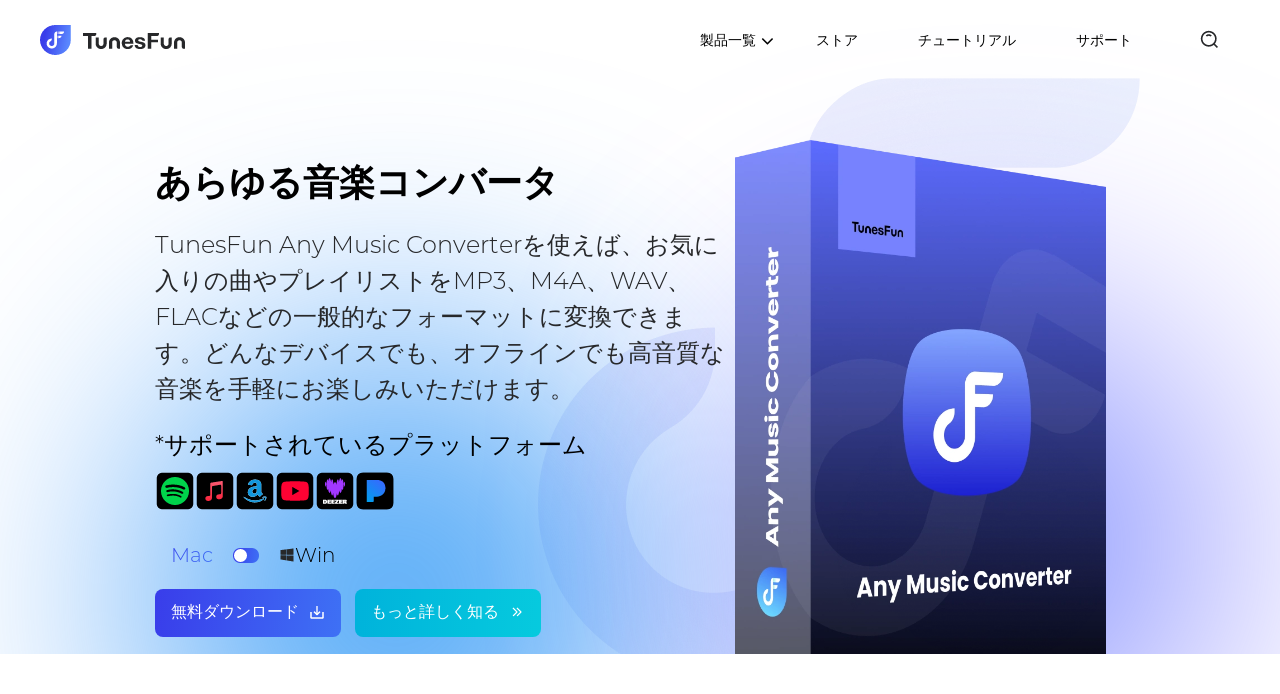

--- FILE ---
content_type: text/html
request_url: https://www.tunesfun.com/ja/
body_size: 6586
content:
<!DOCTYPE html><html lang="ja"><head>
    <meta charset="utf-8">
    <meta http-equiv="X-UA-Compatible" content="IE=edge">
    <meta content="yes" name="apple-mobile-web-app-capable">
    <meta name="viewport" content="width=device-width, initial-scale=1.0, maximum-scale=1.0, user-scalable=no">
    <meta name="description" content="お気に入りの曲、アルバム、プレイリストを素早く変換 TunesFun あらゆる音楽コンバータ。オリジナルの音質とID3タグを完全に維持し、あらゆるデバイスでオフラインでも簡単に音楽を楽しめます。">
    <link rel="icon" href="https://www.tunesfun.com/favicon.ico">
        <title>TunesFun Any Music Converter – 曲、アルバム、プレイリストを簡単に変換</title>

            <!-- Google Tag Manager -->
    <script>
    (function(w, d, s, l, i) {
        w[l] = w[l] || [];
        w[l].push({
            'gtm.start': new Date().getTime(),
            event: 'gtm.js'
        });
        var f = d.getElementsByTagName(s)[0],
            j = d.createElement(s),
            dl = l != 'dataLayer' ? '&l=' + l : '';
        j.async = true;
        j.src =
            'https://www.googletagmanager.com/gtm.js?id=' + i + dl;
        f.parentNode.insertBefore(j, f);
    })(window, document, 'script', 'dataLayer', 'GTM-WN9C46R');
    </script>
    <!-- End Google Tag Manager -->
        <link href="https://www.tunesfun.com/css/layout.css?v=2.3.3" rel="stylesheet">
    <link rel="preload" fetchpriority="high" as="image" href="https://www.tunesfun.com/imgs/index/aio-bg.webp" type="image/webp">
<link rel="preload" fetchpriority="high" as="image" href="https://www.tunesfun.com/imgs/index/smc-bg.webp" type="image/webp">
<link rel="preload" fetchpriority="high" as="image" href="https://www.tunesfun.com/imgs/index/amc-bg.webp" type="image/webp">
<link rel="preload" fetchpriority="high" as="image" href="https://www.tunesfun.com/imgs/index/ac-bg.webp" type="image/webp">
<link rel="stylesheet" href="https://www.tunesfun.com/css/index.css?v=2.5.5">
</head>

<body>
        <!-- Google Tag Manager (noscript) -->
    <noscript><iframe src="https://www.googletagmanager.com/ns.html?id=GTM-WN9C46R" height="0" width="0"
            style="display:none;visibility:hidden"></iframe></noscript>
    <!-- End Google Tag Manager (noscript) -->
      
   



    <div class="topper">
        <nav>
            <div class="webtop">
                <div class="navbar-box">
                    <div class="container">
                        <div class="navbar-header">
                            <button type="button" class="navbar-toggle collapsed" data-toggle="collapse" href="#navbarLink" data-target="#navbarLink" aria-expanded="false" aria-controls="navbarLink">
                                <span class="sr-only trans-04s">トグルナビゲーション</span>
                                <span class="icon-bar trans-04s"></span>
                                <span class="icon-bar trans-04s"></span>
                                <span class="icon-bar trans-04s"></span>
                            </button>
                            <a title="TunesFun" class="navbar-brand logo" href="/ja/"><img src="https://www.tunesfun.com/imgs/common/new-logo.svg" alt="TunesFun"></a>
                        </div>
                        <div class="navRight">
                            <ul class="navbarNav collapse" id="navbarLink">
                                <li class="navbarItem">
                                    <div class="dmproduct-content">
                                        <ul class="dmproduct-list">
                                            <li class="dmproduct-item"><a title="Spotify Music Converter" href="/ja/spotify-music-converter/"> <img width="60px" height="60px" src="https://www.tunesfun.com/imgs/common/smc-logo.svg" alt="Spotify Music Converter">
                                                    <span> Spotify Music Converter</span> </a></li>
                                            <li class="dmproduct-item"><a title="Appleの音楽コンバータ" href="/ja/apple-music-converter/"> <img width="60px" height="60px" src="https://www.tunesfun.com/imgs/product/amc-1-white.svg" alt="Appleの音楽コンバータ"><span> Appleの音楽コンバータ</span>
                                                </a></li>
                                            <li class="dmproduct-item"><a title="可聴コンバーター" href="/ja/audible-converter/"> <img width="60px" height="60px" src="https://www.tunesfun.com/imgs/common/ac-logo.svg" alt="可聴コンバーター">
                                                    <span>可聴コンバーター</span> </a></li>
                                            <li class="dmproduct-item"><a title="YouTube音楽コンバーター" href="/ja/youtube-music-converter/"> <img width="60px" height="60px" src="https://www.tunesfun.com/imgs/common/ymc-logo.png" alt="YouTube音楽コンバーター">
                                                    <span>YouTube音楽コンバーター</span> </a></li>
                                            <li class="dmproduct-item"><a title="Amazonミュージックコンバータ" href="/ja/amazon-music-converter/"> <img width="60px" height="60px" src="https://www.tunesfun.com/imgs/common/amz-logo.png" alt="Amazonミュージックコンバータ">
                                                    <span>Amazonミュージックコンバータ</span> </a></li>
                                            <li class="dmproduct-item"><a title="あらゆる音楽コンバータ" href="/ja/all-in-one-music-converter/"> <img width="60px" height="60px" src="https://www.tunesfun.com/imgs/common/aio-logo.png" alt="あらゆる音楽コンバータ">
                                                    <span>あらゆる音楽コンバータ</span> </a></li>
                                                   
                                              <li class="dmproduct-item"><a title="パンドラ音楽コンバータ" href="/ja/pandora-music-converter/"> <img width="60px" height="60px" src="https://www.tunesfun.com/imgs/common/pmc-logo.png" alt="パンドラ音楽コンバータ">
                                                        <span>パンドラ音楽コンバータ</span> </a></li>
                                                        <li class="dmproduct-item"><a title="Deezer 音楽変換" href="/ja/deezer-music-converter/"> <img width="60px" height="60px" src="https://www.tunesfun.com/imgs/common/dmc-logo.png" alt="Deezer 音楽変換">
                                                            <span>Deezer 音楽変換</span> </a></li>   
                                       
                                                        </ul>
                                    </div>
                                    <span id="dm-product">製品一覧<i class="fa fa-angle-down"></i></span>
                                </li>
                                <li class="navbarItem"><a title="ストア" href="/ja/store/">ストア</a></li>
                                <li class="navbarItem"><a title="チュートリアル" href="/ja/tutorials/">チュートリアル</a></li>
                                <li class="navbarItem"><a title="サポート" href="/ja/support/">サポート</a></li>
                            </ul>
                            <div class="navbarSearchItem">
                                <form class="searchForm hiddenForm" action="/ja/tutorials/">
                                    <input class="searchInput" name="q" placeholder="検索  " type="text">
                                </form>
                                <span class="closeIcon" id="close"><img src="https://www.tunesfun.com/imgs/common/close.svg" alt="閉じる"></span>
                                <div class="searchColumn">
                                    <a id="search" title="検索  ">
                                        <img loading="lazy" src="https://www.tunesfun.com/imgs/common/new-search.svg" alt="検索アイコン">
                                    </a>
                                </div>
                            </div>
                        </div>
                    </div>
                </div>
            </div>
        </nav>
        


<div id="myCarousel">
    <div class="carousel-inner ">
    <div class="item banner-four active">
            <div class="banner-bg banner-bg4">
                <div class="bg-img"></div>
                <div class="bg-ellipse1"></div>
                <div class="bg-ellipse2"></div>
            </div>

            <div class="banner-main">
                <div class="b-content">
                    <p class="p-name t1">あらゆる音楽コンバータ</p>
                    <p class="p-desc t2">TunesFun Any Music Converterを使えば、お気に入りの曲やプレイリストをMP3、M4A、WAV、FLACなどの一般的なフォーマットに変換できます。どんなデバイスでも、オフラインでも高音質な音楽を手軽にお楽しみいただけます。</p>
                    <div class="platforms">
                        <p>*サポートされているプラ​​ットフォーム</p>
                        <div class="icon-box">
                            <img src="https://www.tunesfun.com/imgs/index/spotify-music-converter.svg" alt="アイコンを押します。">
                            <img src="https://www.tunesfun.com/imgs/index/apple-music-converter.svg" alt="アイコンを押します。">
                            <img src="https://www.tunesfun.com/imgs/index/amazon-music-converter.svg" alt="アイコンを押します。">
                            <img src="https://www.tunesfun.com/imgs/index/youtube-music-converter.svg" alt="アイコンを押します。">
                            <img src="https://www.tunesfun.com/imgs/index/deezer-music-converter.svg" alt="アイコンを押します。">
                            <img src="https://www.tunesfun.com/imgs/index/pandora-music-converter.svg" alt="アイコンを押します。">
                        </div>
                    </div>

                    <div class="version-switch">
                        <p class="v-m active"> <svg class="icon" width="16" height="16">
                                <use xlink:href="/imgs/index/sprite.svg#mac-blue"></use>
                            </svg>Mac</p>
                        <div class="switch">
                            <p class="s-circle"></p>
                        </div>
                        <p class="v-w"><svg class="icon" width="16" height="16">
                                <use xlink:href="/imgs/index/sprite.svg#win-black"></use>
                            </svg>Win</p>
                    </div>
                    <div>
                        <a title="Any Music Converterをダウンロード" href="/ja/download/all-in-one-music-converter.dmg" class="download-link hovernone">
                            <p class="fd-btn btn">無料ダウンロード</p>
                        </a>
                        <a title=" もっと詳しく知る" href="/ja/all-in-one-music-converter/">
                            <p class="lm-btn btn"> もっと詳しく知る</p>
                        </a>
                    </div>
                </div>
                <img class="product-img" loading="lazy" src="https://www.tunesfun.com/imgs/index/aio-product-big.webp" alt="BOX">
            </div>
        </div>
       
    </div>
</div>
    </div>
    
<div class="productNavColumn fone16 text-center ">
                        <ul class="nav nav-tabs" role="tablist">
                           
                                <li role="presentation" class="active"><a class="trans-04s"> Spotify Music Converter</a></li>
                               <div class="flex-tabs-box">
                                <li role="presentation"><a class="trans-04s" href="/ja/spotify-music-converter/">概要</a></li>
                                <li role="presentation"><a class="trans-04s" href="/ja/spotify-music-converter/guide.html">ユーザーガイド</a></li>
                                <li role="presentation"><a class="trans-04s" href="/ja/spotify-music-converter/reference.html">動作環境</a></li>
                                <li role="presentation"><a class="trans-04s" href="/ja/spotify-music-converter/reviews.html">レビュー</a></li>
                                <li role="presentation"><a class="trans-04s" href="/ja/spotify-music-converter/faqs.html">よくあるご質問</a></li>
                                </div>
                            
                        </ul>
                    </div><div class="all">
    <div class="container">
        <div class="introduce">
            <p class="introduce-title t1">オーディオリスニングをお楽しみください TunesFun</p>
            <p class="introduce-title t3">自律的AI TunesFun Any Music Converterを使えば、いつでも音楽にアクセスできます。曲やプレイリストをMP3やFLACなどのユニバーサルフォーマットに簡単に変換。オリジナルの音質を保ちながら、お気に入りのデバイスでシームレスに再生できます。制限も中断もなく、いつでもどこでも、純粋に音楽をお楽しみいただけます。</p>
           
        </div>
        <div class="getwith">

            <p class="getwith-title t1">TunseFun で何が得られますか?</p>
            <div class="getwith-content">
                <div class="row">
                    <div class="col-md-6  getwith-text-left ">
                        <p class="title">
                        お気に入りの音楽をすべて楽しむためにアプリを切り替える必要はありません
                        </p>
                        <p class="common">自律的AI TunesFun Any Music Converterを使えば、お気に入りの曲をすべて一か所にまとめられます。プレイリストをユニバーサルフォーマットに変換し、お好きなデバイスやプレーヤーで再生できます。複数のアプリを行き来する手間をかけずに、スムーズで高音質な音楽をお楽しみください。</p>
                    </div>
                    <div class="col-md-6  getwith-img-right">
                        <img loading="lazy" src="https://www.tunesfun.com/imgs/index/getwith1.webp" alt="お気に入りの音楽をすべて楽しむためにアプリを切り替える必要はありません">
                    </div>
                </div>
                <div class="row reverse">
                    <div class="col-md-6  getwith-img-left">
                        <img loading="lazy" src="https://www.tunesfun.com/imgs/index/getwith2.webp" alt="曲/アルバム/プレイリストを簡単かつ迅速に変換">
                    </div>
                    <div class="col-md-6   getwith-text-right">
                        <p class="title">
                        曲/アルバム/プレイリストを簡単かつ迅速に変換
                        </p>
                        <p class="common">自律的AI TunesFun Any Music Converterを使えば、曲全体、アルバム、プレイリストを数クリックで一括変換できます。超高速、高音質、そして柔軟な出力フォーマットで、音楽をどこにでも持ち運んで、あらゆるデバイスで再生できます。</p>
                    </div>

                </div>
                <div class="row">
                    <div class="col-md-6 getwith-text-left">
                        <p class="title">
                            元の品質と完全なID3タグを維持する
                        </p>
                        <p class="common">TunesFun Any Music Converter は、変換されたすべての楽曲の音質をオリジナルのまま維持します。タイトル、アーティスト、アルバム、アートワークなど、すべてのID3タグが完全に保持されるため、オリジナルと同じシームレスな体験で音楽コレクションを管理し、楽しむことができます。</p>
                    </div>
                    <div class="col-md-6 getwith-img-right">
                        <img loading="lazy" src="https://www.tunesfun.com/imgs/index/getwith3.webp" alt="元の品質と完全なID3タグを維持する">
                    </div>
                </div>

            </div>
        </div>
        <div class="recommended">
            <p class="recommended-title t1">ユーザーとメディアから誇らしげに推奨</p>
            <div class="all-recommended">
                <div class="a-recommended">
                    <svg class="icon ">
                        <use xlink:href="/imgs/index/sprite.svg#fivestar"></use>
                    </svg>
                    <p class="recommended-content t3">TunesFun Any Music Converterを使えば、音楽の聴き心地が格段に良くなります。プレイリスト全体を数分で変換できただけでなく、音質もオリジナルと全く同じです。スマホでも車でも、問題なく音楽を楽しめます。</p>
                    <div class="user-info">
                        <div class="head-portrait">
                            <img loading="lazy" src="https://www.tunesfun.com/imgs/index/user-1.png" alt="マイケルワシントン">
                        </div>
                        <p class=" w700">マイケルワシントン</p>
                    </div>
                </div>
                <div class="a-recommended">
                    <svg class="icon">
                        <use xlink:href="/imgs/index/sprite.svg#fivestar"></use>
                    </svg>
                    <p class="recommended-content t3">私はよく MP3 プレーヤーを使ってオーディオブックを聴くように、 TunesFun は、メタデータ情報を保持しながら、オーディオブックを 3 倍の速度で MP60 形式に変換する場合に非常に役立ちます。</p>
                    <div class="user-info">
                        <div class="head-portrait">
                            <img loading="lazy" src="https://www.tunesfun.com/imgs/index/user-2.png" alt="テレサ・チャベス">
                        </div>
                        <p class=" w700">テレサ・チャベス</p>
                    </div>
                </div>

                <div class="a-recommended">
                    <svg class="icon">
                        <use xlink:href="/imgs/index/sprite.svg#fivestar"></use>
                    </svg>
                    <p class="recommended-content t3">このツールの一番のお気に入りは、そのシンプルさと速さです。アルバム名やカバー曲などの曲の詳細がすべて保存されるので、ライブラリがすっきりと整理されています。すべての音楽愛好家に強くお勧めします！</p>
                    <div class="user-info">
                        <div class="head-portrait">
                            <img loading="lazy" src="https://www.tunesfun.com/imgs/index/user-3.png" alt="エディ・ナッシュ">
                        </div>
                        <p class=" w700">エディ・ナッシュ</p>
                    </div>
                </div>
            </div>
        </div>
        <div class="trusted">

            <p class="trusted-title t1">TunesFun 大手メディアからも信頼されています</p>

            <div class="logo-box">
                <img loading="lazy" src="https://www.tunesfun.com/imgs/index/logo1.png" alt="ロゴス">
                <img loading="lazy" src="https://www.tunesfun.com/imgs/index/logo2.png" alt="ロゴス">
                <img loading="lazy" src="https://www.tunesfun.com/imgs/index/logo3.png" alt="ロゴス">
                <img loading="lazy" src="https://www.tunesfun.com/imgs/index/logo4.png" alt="ロゴス">
                <img loading="lazy" src="https://www.tunesfun.com/imgs/index/logo5.png" alt="ロゴス">
                <img loading="lazy" src="https://www.tunesfun.com/imgs/index/logo6.png" alt="ロゴス">
            </div>



        </div>
        <div class="achieve">

            <p class="achieve-title t1">私たちは何を達成していますか？</p>
            <div class="all-achieve">
                <div class="a-achieve">
                    <svg class="icon">
                        <use xlink:href="/imgs/index/sprite.svg#safe-and-reliable"></use>
                    </svg>
                    <div class="achieve-content">
                        <p class="t2 w700">100%</p>
                        <p class="t3">安全で信頼できる</p>
                    </div>
                </div>
                <div class="a-achieve">
                    <svg class="icon">
                        <use xlink:href="/imgs/index/sprite.svg#star"></use>
                    </svg>
                    <div class="achieve-content">
                        <p class="t2 w700">5つ星</p>
                        <p class="t3">全体満足度の採点</p>
                    </div>
                </div>
                <div class="a-achieve">
                    <svg class="icon">
                        <use xlink:href="/imgs/index/sprite.svg#global"></use>
                    </svg>
                    <div class="achieve-content">
                        <p class="t2 w700">100+</p>
                        <p class="t3">世界の国と地域</p>
                    </div>
                </div>
                <div class="a-achieve">
                    <svg class="icon">
                        <use xlink:href="/imgs/index/sprite.svg#people"></use>
                    </svg>
                    <div class="achieve-content">
                        <p class="t2 w700">400,000+</p>
                        <p class="t3">満足した顧客様とソフトウェアのインストール</p>
                    </div>
                </div>
                <div class="a-achieve">
                    <svg class="icon">
                        <use xlink:href="/imgs/index/sprite.svg#internet"></use>
                    </svg>
                    <div class="achieve-content">
                        <p class="t2 w700">300+</p>
                        <p class="t3">信頼できるウェブサイト</p>
                    </div>
                </div>

            </div>
        </div>
        <div class="buy-content ">

            <p class="buy-title t1">選ばれる理由 TunesFun?</p>
            <div class="buy-list ">
                <div class="buy-card">
                    <div class="buy-icon">

                        <svg class="icon">
                            <use xlink:href="/imgs/index/sprite.svg#wallet"></use>
                        </svg>
                    </div>
                    <div class="buy-text">
                        <p class="t2 w700">返金</p>
                        <p class="t3"> 30日間の返金保証を提供しています。 あなたが楽しみの購入を確認してください。</p>
                    </div>
                </div>
                <div class="buy-card">
                    <div class="buy-icon">

                        <svg class="icon">
                            <use xlink:href="/imgs/index/sprite.svg#free"></use>
                        </svg>
                    </div>
                    <div class="buy-text">
                        <p class="t2 w700">試してみる無料</p>
                        <p class="t3">無料試用版をご用意しております。 購入前に試してみることができます。</p>
                    </div>
                </div>
                <div class="buy-card">
                    <div class="buy-icon">

                        <svg class="icon">
                            <use xlink:href="/imgs/index/sprite.svg#sercue"></use>
                        </svg>
                    </div>
                    <div class="buy-text">
                        <p class="t2 w700">安全で信頼性の高い</p>
                        <p class="t3">100% 安全なソフトウェアで、常に最新の状態に保たれます。</p>
                    </div>
                </div>
                <div class="buy-card">
                    <div class="buy-icon">

                        <svg class="icon">
                            <use xlink:href="/imgs/index/sprite.svg#envelope"></use>
                        </svg>
                    </div>
                    <div class="buy-text">
                        <p class="t2 w700">サポート</p>
                        <p class="t3">すべての問題ができるだけ早く解決されることを保証するための24 * 7電子メールサポート。</p>
                    </div>
                </div>
            </div>
        </div>
    </div>
</div>
    
    <!-- <div id="top-btn" class="top-btn t4s ">
    <span><i class="fa fa-angle-up" aria-hidden="true"></i></span>
</div> -->
    <div class="footer">
        <div class="container ">
            <div class="flex">
                <div class="footer-column footer-column-product">
                    <p class="footer-column-title relative">製品一覧</p>
                    <div class=" navbar-collapse" id="productsList">
                                        <ul>
                           
                    <li><a title="あらゆる音楽コンバータ" href="/ja/all-in-one-music-converter/">あらゆる音楽コンバータ</a></li>
                        </ul>
                                        </div>

                </div>

                <div class="footer-column footer-column-company">
                    <p class="footer-column-title relative">会社名</p>
                    <div class=" navbar-collapse" id="companyList">
                        <ul>
                            <li><a href="/ja/about/" title="私たちに関しては" class="footer-column-link trans-04s">私たちに関しては</a>
                            </li>
                            <li><a href="/ja/contact/" title="お問い合わせ" class="footer-column-link trans-04s">お問い合わせ</a></li>
                            <li><a href="/ja/terms/" title="契約期間" class="footer-column-link trans-04s">契約期間</a></li>
                            <li><a href="/ja/privacy-policy/" title="プライバシーポリシー" class="footer-column-link trans-04s">プライバシーポリシー</a></li>
                            <li><a href="/ja/refund-policy/" title="返金ポリシー" class="footer-column-link trans-04s">返金ポリシー</a></li>
                        </ul>
                    </div>
                </div>
                <div class="footer-column footer-column-support">
                    <p class="footer-column-title relative">サポート</p>
                    <div class=" navbar-collapse" id="supportList">
                        <ul>
                            <li><a href="/ja/support/" title="サポートセンター　" class="footer-column-link trans-04s">サポートセンター</a></li>
                            <li><a href="/ja/tutorials/" title="ハウツー" class="footer-column-link trans-04s">ハウツー</a>
                            </li>
                            <li><a href="/ja/products/" title="製品" class="footer-column-link trans-04s">製品</a>
                            </li>
                            <li><a href="/ja/sitemap/" title="サイトマップ" class="footer-column-link trans-04s">サイトマップ</a>
                            </li>
                        </ul>
                    </div>
                </div>
                                                <div class="footer-column footer-column-subscribe">
                    <p>最新のアップデートとオファーを購読する</p>
                    <div class="subscribeEmailBox">
                        <input id="footerSubscribeEmail" class="footer-subscribe-input" type="text" placeholder="お客様のメールアドレス">
                        <button id="footerSubscribeBTN" class="footer-subscribe-btn ">送信する</button>
                    </div>
                    <div class="subscribeInfo" id="subscribeInfo"></div>
                    <div class="footerCaptcha">
                        <input id="footerCaptchaInput" type="text" placeholder="キャプチャ">
                        <img id="footerCaptchaImg" alt="captcha" height="30" onclick="this.src='/captcha?'+new Date();">
                    </div>
                    <div class="footer-column footer-column-follow">
                        <div class="socialFollow ">
                            <a title="Twitter" href="https://twitter.com/tunes_fun84794" class="trans-04s link-t"><i class="fa fa-twitter"></i></a>
                            <a title="Youtube" href="https://www.youtube.com/@TunesFun-xp2qs" class="trans-04s link-y"><i class="fa fa-youtube-play"></i></a>
                            <a title="Facebook" href="https://www.facebook.com/TunsFun-61554795002007/" class="trans-04s link-f"><i class="fa fa-facebook"></i></a>
                        </div>
                    </div>
                    <div class="footer-column relative footer-column-lan">
                        <a title="今ラング" class="footerLanguage languageHeader">
                            <span class="nowLang" id="nowLang">英語</span><i class="fa fa-angle-down t4s"></i>
                        </a>
                        <div class="footerLanguageList t4s footerLanguageListShow">
                            <dl>
                                <dt data-lang="en"><a href="/ja/" class="footerLanguage languageSelectItem"><span class="notranslate">English</span></a></dt>
                                <dt data-lang="fr"><a href="/fr/" class="footerLanguage languageSelectItem"><span class="notranslate">Français</span></a></dt>
                                <dt data-lang="de"><a href="/de/" class="footerLanguage languageSelectItem"><span class="notranslate">Deutsch</span></a></dt>
                                <dt data-lang="es"><a href="/es/" class="footerLanguage languageSelectItem"><span class="notranslate">Español</span></a></dt>
                                <dt data-lang="ja"><a href="/ja/" class="footerLanguage languageSelectItem"><span class="notranslate">日本語</span></a></dt>
                                <dt data-lang="zh-TW"><a href="/zh-TW/" class="footerLanguage languageSelectItem"><span class="notranslate">繁體中文</span></a></dt>
                                <dt data-lang="zh-CN"><a href="/zh-CN/" class="footerLanguage languageSelectItem"><span class="notranslate">简体中文</span></a></dt>
                                <dt data-lang="it"><a href="/it/" class="footerLanguage languageSelectItem"><span class="notranslate">Italiano</span></a></dt>
                                <dt data-lang="ko"><a href="/ko/" class="footerLanguage languageSelectItem"><span class="notranslate">한국어</span></a></dt>
                                <dt data-lang="nl"><a href="/nl/" class="footerLanguage languageSelectItem"><span class="notranslate">Nederlands</span></a></dt>
                                <dt data-lang="pl"><a href="/pl/" class="footerLanguage languageSelectItem"><span class="notranslate">Polski</span></a></dt>
                                <dt data-lang="ru"><a href="/ru/" class="footerLanguage languageSelectItem"><span class="notranslate">Русский</span></a></dt>
                                <dt data-lang="pt"><a href="/pt/" class="footerLanguage languageSelectItem"><span class="notranslate">Português</span></a></dt>
                                <dt data-lang="ar"><a href="/ar/" class="footerLanguage languageSelectItem"><span class="notranslate">Arabic</span></a></dt>
                            </dl>
                        </div>
                    </div>
                </div>
            </div>
        </div>
    </div>
    <div class="copyRight ">
        <div class="container">
            <p>Copyright © 2026 TunesFun. All rights reserved.
</p>
        </div>
    </div>

        <script src="https://www.tunesfun.com/js/layout.js?v=2.0.1"></script>
    
<script src="https://www.tunesfun.com/js/index.js?v=2.1.1"></script>


<script data-cfasync="false" src="https://tdns4.gtranslate.net/tdn-bin/queue.js"></script><script defer src="https://static.cloudflareinsights.com/beacon.min.js/vcd15cbe7772f49c399c6a5babf22c1241717689176015" integrity="sha512-ZpsOmlRQV6y907TI0dKBHq9Md29nnaEIPlkf84rnaERnq6zvWvPUqr2ft8M1aS28oN72PdrCzSjY4U6VaAw1EQ==" data-cf-beacon='{"version":"2024.11.0","token":"06d26d71f32d4141b92e3e499be8880e","r":1,"server_timing":{"name":{"cfCacheStatus":true,"cfEdge":true,"cfExtPri":true,"cfL4":true,"cfOrigin":true,"cfSpeedBrain":true},"location_startswith":null}}' crossorigin="anonymous"></script>
</body></html>


--- FILE ---
content_type: text/css
request_url: https://www.tunesfun.com/css/index.css?v=2.5.5
body_size: 4775
content:
:root{--animatime:5}p{cursor:default;margin:0}.bigest-text{font-size:50px;font-weight:800;line-height:70px}.t1{font-size:36px;font-weight:800;line-height:50px}.t2{font-size:24px;line-height:36px}.t3{font-size:16px;line-height:26px;color:#4c5359}.t3.pd10{padding:0 10px}.w700{font-weight:700}.btn{font-size:16px;height:48px}.btn:hover{color:#fff}.all{overflow:hidden}.download-btn div,.download-btn div>p,.fd-btn,.lm-btn,.s-circle,.version-switch .switch{cursor:pointer}.banner-four,.banner-one,.banner-three,.banner-two{width:100%;position:relative}.banner-bg{z-index:1;bottom:0;overflow:hidden}.banner-bg,.bg-img{position:absolute;height:100%;width:100%}.bg-img{top:0;left:0;margin-top:88px}.bg-ellipse1{position:absolute;width:512px;height:512px;border-radius:512px;-webkit-filter:blur(210px);filter:blur(210px);bottom:-200px;left:calc(50% - 500px)}.bg-ellipse2{position:absolute;width:439px;height:439px;border-radius:439px;-webkit-filter:blur(180px);filter:blur(180px);bottom:-110px;right:calc(50% - 575px)}.banner-bg1 .bg-img{background:url(/imgs/index/smc-bg.webp) no-repeat top}.banner-bg1 .bg-ellipse1{-webkit-filter:blur(180px);filter:blur(180px);background:radial-gradient(#3a3eeb,rgba(58,62,235,.6))}.banner-bg1 .bg-ellipse2{background:radial-gradient(#00a8cd,rgba(0,168,205,.6))}.banner-bg2 .bg-img{background:url(/imgs/index/amc-bg.webp) no-repeat top}.banner-bg2 .bg-ellipse1{background:radial-gradient(#923aeb,rgba(146,58,235,.6))}.banner-bg2 .bg-ellipse2{background:radial-gradient(#ee637c,rgba(238,99,124,.6))}.banner-bg3 .bg-img{background:url(/imgs/index/ac-bg.webp) no-repeat top}.banner-bg3 .bg-ellipse1{background:radial-gradient(#d6c106,rgba(214,193,6,.6))}.banner-bg3 .bg-ellipse2{background:radial-gradient(#f48127,rgba(244,129,39,.6))}.banner-bg4 .bg-img{background:url(/imgs/index/aio-bg.webp) no-repeat;left:42%;top:-10px}.banner-bg4 .bg-ellipse1{background:radial-gradient(rgba(35,169,239,.8),rgba(40,112,255,.8))}.banner-bg4 .bg-ellipse2{background:radial-gradient(rgba(56,159,255,.8),rgba(162,56,255,.8))}@media screen and (min-width:950px){.banner-four .banner-main .product-img{height:514px}}.carousel-control{display:none}.banner-top{text-align:center;max-width:800px;margin:0 auto;position:relative;z-index:100}.banner-top p:last-child{font-size:20px;font-weight:400;line-height:28px;margin-top:10px}.banner-main{display:-webkit-box;display:-ms-flexbox;display:flex;max-width:1000px;margin:0 auto;-webkit-box-align:center;-ms-flex-align:center;align-items:center;padding:0 15px;position:relative;z-index:100;padding-top:140px}@media screen and (min-width:950px){.banner-main .b-content{max-width:580px}}.banner-main .b-content .p-desc{margin:20px 0 60px;color:#27282a}.banner-main .platforms{margin-bottom:30px}.banner-main .platforms p{font-weight:400;font-size:24px;line-height:36px;letter-spacing:0;margin-bottom:8px}.banner-main .platforms .icon-box{display:-webkit-box;display:-ms-flexbox;display:flex;-webkit-box-orient:horizontal;-webkit-box-direction:normal;-ms-flex-direction:row;flex-direction:row;gap:10px}.banner-main .platforms .icon-box img{width:40px;height:40px}.banner-bg4+.banner-main .b-content .p-desc,.version-switch{margin-bottom:20px}.version-switch{display:-webkit-box;display:-ms-flexbox;display:flex;-webkit-box-align:center;-ms-flex-align:center;align-items:center}.version-switch .switch{width:26px;height:15px;border-radius:15px;position:relative;margin:0 20px;background:linear-gradient(98.15deg,#393dea,#3e70f5 99.24%)}.version-switch .switch .s-circle{background:#fff;border-radius:50%;height:13px;width:13px;position:absolute;left:1px;top:1px}.version-switch p{display:-webkit-box;display:-ms-flexbox;display:flex;gap:6px;-webkit-box-align:center;-ms-flex-align:center;align-items:center;font-size:20px;line-height:28px;margin:0}.version-switch p.active{background:linear-gradient(98.15deg,#393dea,#3e70f5 99.24%);background-clip:text;-webkit-background-clip:text;-webkit-text-fill-color:transparent}.banner-three .lm-btn{background:linear-gradient(93.73deg,#ffab2c .4%,#ffca67 100.7%)}.banner-two .lm-btn{background:linear-gradient(93.53deg,#ff5e98 1.85%,#ff7aaf 99.6%)}.banner-four .lm-btn,.banner-one .lm-btn{background:linear-gradient(93.61deg,#00b3db 1.36%,#06cade 99.6%)}.fd-btn,.lm-btn{padding:10px 42px 10px 16px;color:#fff;border-radius:8px;position:relative;width:-webkit-fit-content;width:-moz-fit-content;width:fit-content;display:inline-block;line-height:26px;border:none}.fd-btn{margin-right:10px;background:linear-gradient(98.15deg,#393dea,#3e70f5 99.24%)}.fd-btn:after,.lm-btn:after{content:"";width:16px;height:16px;position:absolute;display:block;right:16px;top:15px}.fd-btn:after{background:url(/fonts/download.svg?86cb0124f04f4f4934ebe7e68c4af044)}.lm-btn:after{background:url(/fonts/double-right.svg?ae2e42d1275064d0546dbbeb456f5650)}.fd-btn:hover,.lm-btn:hover{background:#000}.carousel{z-index:-1}.carousel-indicators{bottom:-40px;display:-webkit-box;display:-ms-flexbox;display:flex;-webkit-box-align:center;-ms-flex-align:center;align-items:center;-webkit-box-pack:center;-ms-flex-pack:center;justify-content:center;gap:10px}.carousel-indicators li{border:none;background:#f0f4f8;width:60px;height:6px;border-radius:20px;position:relative}.carousel-indicators .active{width:60px;height:6px;border-radius:20px;background:#f0f4f8}.carousel-indicators .active:before{-webkit-animation:banner-active 5s linear;animation:banner-active 5s linear}.carousel:hover .carousel-indicators .active:before{background:linear-gradient(98.15deg,#393dea,#3e70f5 99.24%)}@-webkit-keyframes banner-active{0%{width:0}to{width:inherit}}@keyframes banner-active{0%{width:0}to{width:inherit}}.introduce{margin-top:120px;margin-bottom:100px}.introduce-title{color:#27282a;padding:0 20px;max-width:1200px;margin:0 auto;text-align:center}.introduce-title.t1{margin-bottom:20px}.card-list{padding-top:60px;display:-webkit-box;display:-ms-flexbox;display:flex;-ms-flex-wrap:wrap;flex-wrap:wrap;gap:20px;-webkit-box-orient:horizontal;-webkit-box-direction:normal;-ms-flex-direction:row;flex-direction:row;max-width:1200px;margin:0 auto;position:relative}.introduce-bg1,.introduce-bg2{position:absolute;width:400px;height:400px;border-radius:400px;-webkit-filter:blur(250px);filter:blur(250px);z-index:100}.introduce-bg1{left:-100px;top:420px;background:rgba(58,193,235,.8)}.introduce-bg2{top:420px;right:-100px;background:rgba(83,58,235,.8)}.card-list .card{background-color:#fff;padding:60px 40px;display:-webkit-box;display:-ms-flexbox;display:flex;-webkit-box-orient:vertical;-webkit-box-direction:normal;-ms-flex-direction:column;flex-direction:column;border-radius:20px;z-index:200;-webkit-box-align:center;-ms-flex-align:center;align-items:center;-webkit-transition:all .4s;transition:all .4s;position:relative}.card-list .card>img{height:120px;width:120px;-webkit-transform:scale(1.6) translateY(16px);transform:scale(1.6) translateY(16px)}@media screen and (min-width:1280px){.card-list .card.row-one .card-right .card-content{min-height:183px}.card-list .card.row-one.i-card1 .card-right .card-content{min-height:auto}.card-list .card.row-one.i-card1 .card-right .text-box{min-height:183px}.card-list .card.row-two .card-right .card-content{min-height:78px}}.card-right{gap:30px;-webkit-box-pack:center;-ms-flex-pack:center;justify-content:center;-webkit-transition:all .4s;transition:all .4s;text-align:center;width:306px;margin-top:40px}.card-right,.download-btn{display:-webkit-box;display:-ms-flexbox;display:flex;-webkit-box-orient:vertical;-webkit-box-direction:normal;-ms-flex-direction:column;flex-direction:column}.download-btn{gap:10px}.download-btn div{padding:10px 16px;border-radius:8px;display:-webkit-box;display:-ms-flexbox;display:flex;-webkit-box-align:center;-ms-flex-align:center;align-items:center;-webkit-box-pack:center;-ms-flex-pack:center;justify-content:center}.download-btn div:hover{background:#000}.download-btn div>svg{margin-right:10px;width:16px;height:16px}.download-btn div>p{margin:0;line-height:26px;text-align:center;color:#fff}.d-btn-left{background:linear-gradient(98.15deg,#393dea,#3e70f5 99.24%)}.d-btn-right{background:linear-gradient(93.61deg,#00b3db 1.36%,#06cade 99.6%)}.achieve-title{margin:200px 0 60px;text-align:center}.all-achieve{gap:20px;-webkit-box-pack:center;-ms-flex-pack:center;justify-content:center}.a-achieve,.all-achieve{display:-webkit-box;display:-ms-flexbox;display:flex}.a-achieve{-webkit-box-orient:vertical;-webkit-box-direction:normal;-ms-flex-direction:column;flex-direction:column;-webkit-box-align:center;-ms-flex-align:center;align-items:center;border-radius:20px;height:288px;padding:30px;border:1px solid transparent;-webkit-box-sizing:border-box;box-sizing:border-box}.a-achieve>svg{width:100px;height:100px;-ms-flex-negative:0;flex-shrink:0;border-radius:50%;-webkit-transition:all .4s;transition:all .4s;box-shadow:0 80px 100px 0 #163D9712,0 33px 42px 0 #163D970D,0 18px 22px 0 #163D970A,0 10px 12px 0 #163D970A,0 2px 7px 0 #163D9708,0 2px 3px 0 #163D9705;-webkit-box-shadow:0 80px 100px 0 #163D9712,0 33px 42px 0 #163D970D,0 18px 22px 0 #163D970A,0 10px 12px 0 #163D970A,0 2px 7px 0 #163D9708,0 2px 3px 0 #163D9705}.achieve-content{text-align:center;width:164px;margin-top:30px}.achieve-content p:last-child{margin-top:10px;color:#4c5359}.recommended-title{max-width:520px;margin:0 auto;padding:80px 0 60px;text-align:center}.all-recommended{gap:60px;-webkit-box-pack:center;-ms-flex-pack:center;justify-content:center}.a-recommended,.all-recommended{display:-webkit-box;display:-ms-flexbox;display:flex}.a-recommended{width:360px;gap:30px;-webkit-box-orient:vertical;-webkit-box-direction:normal;-ms-flex-direction:column;flex-direction:column;background:#fff;padding:20px;border-radius:20px;-webkit-box-shadow:0 33px 41px 0 #1D237308,0 17px 22px 0 #1D237305,0 10px 12px 0 #1D237303,0 5px 6px 0 #1D237303,0 2px 2px 0 #1D237303;box-shadow:0 33px 41px 0 #1D237308,0 17px 22px 0 #1D237305,0 10px 12px 0 #1D237303,0 5px 6px 0 #1D237303,0 2px 2px 0 #1D237303}.a-recommended>svg{width:136px}.recommended-content{color:#4c5359;height:182px}.user-info{display:-webkit-box;display:-ms-flexbox;display:flex;gap:20px;-webkit-box-align:center;-ms-flex-align:center;align-items:center}.head-portrait{border-radius:50%;width:60px;height:60px;-webkit-box-shadow:0 80px 100px 0 #163D9712,0 33px 42px 0 #163D970D,0 18px 22px 0 #163D970A,0 10px 12px 0 #163D970A,0 2px 7px 0 #163D9708,0 2px 3px 0 #163D9705;box-shadow:0 80px 100px 0 #163D9712,0 33px 42px 0 #163D970D,0 18px 22px 0 #163D970A,0 10px 12px 0 #163D970A,0 2px 7px 0 #163D9708,0 2px 3px 0 #163D9705}.user-info p{color:#27282a;margin:0;font-size:20px;font-weight:700;line-height:28px}.buy-content{margin:200px 0;display:-webkit-box;display:-ms-flexbox;display:flex;-webkit-box-orient:vertical;-webkit-box-direction:normal;-ms-flex-direction:column;flex-direction:column;-webkit-box-align:center;-ms-flex-align:center;align-items:center}.buy-title{margin:0 0 60px;text-align:center}.buy-list{-ms-flex-wrap:wrap;flex-wrap:wrap;margin:0 auto;max-width:1200px;gap:40px;-webkit-box-pack:space-evenly;-ms-flex-pack:space-evenly;justify-content:space-evenly}.buy-card,.buy-list{display:-webkit-box;display:-ms-flexbox;display:flex}.buy-card{width:45%;-webkit-box-align:center;-ms-flex-align:center;align-items:center;-webkit-box-pack:center;-ms-flex-pack:center;justify-content:center;padding:40px 0;border-radius:20px;-webkit-transition:all .2s;transition:all .2s}.buy-icon{width:100px;height:100px;border-radius:20px;padding:22px;-webkit-box-shadow:0 33px 41px 0 rgba(29,35,115,.03),0 17px 22px 0 rgba(29,35,115,.02),0 10px 12px 0 rgba(29,35,115,.01),0 5px 6px 0 rgba(29,35,115,.01),0 2px 2px 0 rgba(29,35,115,.01);box-shadow:0 33px 41px 0 rgba(29,35,115,.03),0 17px 22px 0 rgba(29,35,115,.02),0 10px 12px 0 rgba(29,35,115,.01),0 5px 6px 0 rgba(29,35,115,.01),0 2px 2px 0 rgba(29,35,115,.01)}.buy-icon svg{width:56px;height:56px}.buy-text{width:368px;margin-left:32px}.buy-text p:first-child{color:#27282a}.buy-text p:last-child{line-height:26px;color:#4c5359;margin-top:10px}.nav-product{position:fixed;top:0;opacity:0;width:100%;z-index:-100;height:80px;display:-webkit-box;display:-ms-flexbox;display:flex;-webkit-box-align:center;-ms-flex-align:center;align-items:center;background-color:#fff;box-shadow:0 0 20px #0000000d;-webkit-box-shadow:0 0 20px #0000000d}@media screen and (max-width:950px){.banner-one,.banner-three,.banner-two{height:auto}.banner-bg .bg-img{background-position:center bottom 130px;background-size:80%}.banner-bg4 .bg-img{left:0;top:0;background-position:center bottom 148px;background-size:80%}.bg-ellipse1,.bg-ellipse2{width:100%;height:70%;-webkit-filter:blur(280px)!important;filter:blur(280px)!important;bottom:-20%}.bg-ellipse1{left:-50%}.bg-ellipse2{right:-50%}.banner-main{display:-webkit-box;display:-ms-flexbox;display:flex;-webkit-box-align:center;-ms-flex-align:center;align-items:center;-webkit-box-orient:vertical;-webkit-box-direction:reverse;-ms-flex-direction:column-reverse;flex-direction:column-reverse;padding:80px 20px 20px}.banner-main .platforms{margin-bottom:60px}.carousel-indicators{bottom:130px}.carousel-indicators .active,.carousel-indicators li{width:40px;height:4px;background:#f0f4f84d}.carousel-indicators .active:before,.carousel:hover .carousel-indicators .active:before{-webkit-animation:banner-active 5s linear;animation:banner-active 5s linear}.carousel:hover .carousel-indicators .active{background:#f0f4f84d}.b-content{display:-webkit-box;display:-ms-flexbox;display:flex;-webkit-box-orient:vertical;-webkit-box-direction:normal;-ms-flex-direction:column;flex-direction:column;-webkit-box-align:center;-ms-flex-align:center;align-items:center;margin-top:50px}.introduce{background-size:cover}.all-achieve{-ms-flex-wrap:wrap;flex-wrap:wrap;margin:0 80px!important;padding:0!important}.a-achieve{width:100%;height:auto}.achieve-content{width:100%;margin-top:20px}.buy-content{margin:0}.buy-title{padding:70px 0 20px}.buy-list{-webkit-box-orient:vertical;-webkit-box-direction:normal;-ms-flex-direction:column;flex-direction:column;-webkit-box-align:center;-ms-flex-align:center;align-items:center;gap:20px}.achieve-title{margin:70px 0 50px}.bigest-text{font-size:46px;line-height:60px}.t1{font-size:30px;font-weight:800;line-height:45px}.t2{font-size:22px;line-height:30px}.buy-card{width:100%;-webkit-box-orient:vertical;-webkit-box-direction:normal;-ms-flex-direction:column;flex-direction:column;-webkit-box-pack:center;-ms-flex-pack:center;justify-content:center;-webkit-box-align:center;-ms-flex-align:center;align-items:center;padding:20px 0}.buy-text{text-align:center;width:100%;margin-left:0;margin-top:32px}.banner-top{padding:20px}.b-content .p-desc{text-align:center}.introduce{margin-top:70px;margin-bottom:0}.card-list{padding-top:20px;-webkit-box-orient:vertical;-webkit-box-direction:normal;-ms-flex-direction:column;flex-direction:column}.card-right{margin-left:0;width:100%}.user-info>p{font-size:20px;line-height:28px}.recommended-content{font-size:16px!important;line-height:26px!important;height:auto}.product-img{width:300px}}@media screen and (max-width:800px){.introduce-title{text-align:left;padding:0}.download-btn{width:100%;-webkit-box-orient:vertical;-webkit-box-direction:normal;-ms-flex-direction:column;flex-direction:column}.download-btn div{-webkit-box-pack:center;-ms-flex-pack:center;justify-content:center}.all-achieve{margin:0!important}}@media screen and (max-width:650px){.bigest-text,.t1{font-size:32px;font-weight:700;line-height:42px}.banner-one,.banner-three,.banner-two{padding-top:0}.b-content .p-desc{min-height:90px}.introduce-bg1,.introduce-bg2{width:280px;height:280px;-webkit-filter:blur(200px);filter:blur(200px);border-radius:280px}.introduce-bg1{left:-150px;top:600px}.introduce-bg2{top:700px;right:-150px}.banner-bg .bg-img{background-size:90%}.product-img{width:170px}.carousel-indicators .active,.carousel-indicators li{width:28px}}@media screen and (max-width:500px){.banner-main .platforms p{font-size:14px;line-height:16px;text-align:center}.banner-main .platforms p .icon-box{gap:8px}.banner-main .platforms p .icon-box img{width:32px;height:32px}.banner-bg .bg-img{background-position:center top 200px;background-size:calc(100% - 40px)}.banner-b4 .bg-img{background-position:center top 234px;background-size:64%}.bg-ellipse1,.bg-ellipse2{width:512px;height:512px;-webkit-filter:blur(180px)!important;filter:blur(180px)!important;bottom:-150px}.banner-bg4 .bg-ellipse1,.banner-bg4 .bg-ellipse2{bottom:-20px}.bg-ellipse1{left:-300px}.bg-ellipse2{right:-400px}.bigest-text,.t1{font-size:24px;font-weight:700;line-height:36px}.t2{font-size:18px;line-height:24px}.b-content .p-desc,.t3{font-size:14px!important;line-height:22px!important}.card-content{line-height:22px!important;text-align:left}.buy-text{margin-left:0}.buy-title{margin-bottom:20px}.achieve-content{margin-top:10px}.banner-main .b-content .p-desc{margin-top:10px;min-height:50px}.banner-bg4+.banner-main .b-content .p-desc{margin:10px 0}.carousel-indicators{bottom:130px}.version-switch p{font-size:16px;line-height:22px}.fd-btn{margin-right:0}.card-list .card{padding:20px}.card-list .card>img{width:80px;height:80px;left:20px;top:20px;position:absolute}.card-right{gap:20px}.card-title{margin-left:90px;height:80px;text-align:left;padding:18px 0}.introduce{background-position:center top -250px;background-size:600%}.recommended-content{font-size:16px!important;line-height:26px!important}}@media screen and (max-width:980px){.all-recommended{-webkit-box-orient:vertical;-webkit-box-direction:normal;-ms-flex-direction:column;flex-direction:column;-webkit-box-align:center;-ms-flex-align:center;align-items:center;padding:0;gap:20px}.a-recommended{width:100%;gap:20px}.recommended-title{padding:10px 20px 40px}}@media screen and (max-width:1200px){.all-achieve{-ms-flex-wrap:wrap;flex-wrap:wrap;padding:0 150px}}.getwith-title{text-align:center;margin-top:300px;margin-bottom:80px}.getwith .getwith-text-left{padding:57px 40px 57px 0}.getwith .getwith-text-right{padding:57px 0 57px 40px}.getwith-img-right{padding-left:40px}.getwith-img-left{padding-right:40px}.getwith .row{margin-bottom:120px}.getwith .row .title{font-size:24px;font-weight:700;line-height:36px;text-align:left;color:#27282a;margin-bottom:20px}.getwith .row .common{font-size:16px;font-weight:400;line-height:26px;color:#4c5359}.trusted,.trusted-title{text-align:center}.trusted-title{max-width:520px;margin:0 auto;padding:200px 0 60px}.logo-box{display:-webkit-box;display:-ms-flexbox;display:flex;-ms-flex-wrap:wrap;flex-wrap:wrap;-webkit-box-pack:center;-ms-flex-pack:center;justify-content:center}.topper{position:relative;z-index:1000}.topper nav{position:absolute;z-index:200}@media screen and (min-width:950px) and (max-width:1200px){.card-list{gap:15px;-webkit-box-pack:center;-ms-flex-pack:center;justify-content:center}.card-list .card{padding:20px}.card-right{width:200px}.getwith-content .col-md-6 img{width:100%}.getwith .getwith-text-left{padding:0 10px 0 0}.getwith-img-right{padding-left:10px}.getwith-img-left{padding-right:10px}.getwith .getwith-text-right{padding:0 0 0 10px}}@media screen and (max-width:992px){.getwith-img-right,.getwith .getwith-text-left{padding:0}.getwith-img-right img{width:100%}.getwith-img-left{padding:0}.getwith-img-left img{width:100%}.getwith .getwith-text-right{padding:0}.getwith .reverse{display:-webkit-box;display:-ms-flexbox;display:flex;-webkit-box-orient:vertical;-webkit-box-direction:reverse;-ms-flex-direction:column-reverse;flex-direction:column-reverse}.getwith .row img{margin-top:10px}}@media screen and (max-width:768px){.logo-box img{width:100%}.introduce-title.t1{text-align:center}.getwith .row .title{text-align:center;font-size:20px;font-weight:700;line-height:28px}.getwith .row .common{font-size:14px;font-weight:400;line-height:22px;text-align:center}.getwith .row img{margin-top:20px}.recommended-title{padding:10px 0 50px}.a-achieve>svg{margin-bottom:30px}.trusted-title{padding:70px 0 50px}.card-right{margin-top:0}.card-list .card>img{-webkit-transform:scale(1.6) translateY(12px);transform:scale(1.6) translateY(12px)}.getwith-title{margin-top:70px;margin-bottom:50px}.getwith .row{margin-bottom:60px}.buy-content{margin-bottom:70px}.nav-product.nav-product-show{opacity:1;z-index:1000}}.carousel-inner>.item,.carousel-inner>.item.active,.carousel-inner>.item.next.left,.carousel-inner>.item.prev.right{left:0;top:0}@media (-webkit-transform-3d),(transform-3d){.carousel-inner>.item{left:0;top:0;margin:0}.carousel-inner>.item.active,.carousel-inner>.item.next.left,.carousel-inner>.item.prev.right{left:0;top:0}}.carousel-indicators .active:before{content:"";position:absolute;background:linear-gradient(98.15deg,#393dea,#3e70f5 99.24%);left:0;height:inherit;width:0;-webkit-animation:banner-active 5000 linear infinite;animation:banner-active 5000 linear infinite;-webkit-animation-play-state:running;animation-play-state:running;border-radius:20px}.carousel:hover .carousel-indicators .active:before{-webkit-animation-play-state:paused;animation-play-state:paused;-webkit-animation-duration:10000;animation-duration:10000}

--- FILE ---
content_type: image/svg+xml
request_url: https://www.tunesfun.com/imgs/common/ac-logo.svg
body_size: 838
content:
<svg width="61" height="61" viewBox="0 0 61 61" fill="none" xmlns="http://www.w3.org/2000/svg">
<path d="M53.3989 54.5C44.1104 61.8837 14.2593 62.1368 5.94656 53.6729C-2.36614 45.209 -1.76083 14.4608 6.77366 6.21865C15.3081 -2.02349 46.9309 -2.31049 54.226 7.04573C61.5212 16.4019 62.6848 47.1162 53.3989 54.5Z" fill="url(#paint0_linear)"/>
<g filter="url(#filter0_i)">
<path fill-rule="evenodd" clip-rule="evenodd" d="M30.0287 20.7764C24.5529 20.7764 19.7019 23.5521 16.7849 27.8155C16.139 28.7595 14.9007 29.1704 13.8833 28.6476C12.8669 28.1253 12.4575 26.8712 13.0786 25.912C16.6912 20.3339 22.9262 16.6333 30.0287 16.6333C37.1313 16.6333 43.3663 20.3339 46.9788 25.912C47.6 26.8712 47.1906 28.1253 46.1742 28.6476C45.1568 29.1704 43.9184 28.7595 43.2725 27.8155C40.3556 23.5521 35.5046 20.7764 30.0287 20.7764ZM9.29079 33.5394C8.2046 32.992 7.85086 31.6121 8.53976 30.6097C9.10416 29.7885 10.1855 29.5056 11.0798 29.9452L28.4225 38.471C29.4354 38.969 30.622 38.969 31.635 38.471L48.9777 29.9452C49.8719 29.5056 50.9533 29.7885 51.5177 30.6097C52.2066 31.6121 51.8529 32.992 50.7667 33.5394L31.6672 43.1642C30.6366 43.6835 29.4209 43.6835 28.3903 43.1642L9.29079 33.5394ZM23.7142 30.8045C25.263 29.0009 27.5267 27.8785 30.0287 27.8785C32.5308 27.8785 34.7944 29.0009 36.3433 30.8045C37.0835 31.6665 38.3045 32.0932 39.3187 31.5811C40.3395 31.0656 40.7588 29.8054 40.0806 28.8846C37.8027 25.7921 34.1589 23.7692 30.0287 23.7692C25.8986 23.7692 22.2548 25.7921 19.9769 28.8846C19.2986 29.8054 19.718 31.0656 20.7388 31.5811C21.753 32.0932 22.974 31.6665 23.7142 30.8045Z" fill="white"/>
</g>
<defs>
<filter id="filter0_i" x="8.18628" y="16.6333" width="43.6849" height="27.5026" filterUnits="userSpaceOnUse" color-interpolation-filters="sRGB">
<feFlood flood-opacity="0" result="BackgroundImageFix"/>
<feBlend mode="normal" in="SourceGraphic" in2="BackgroundImageFix" result="shape"/>
<feColorMatrix in="SourceAlpha" type="matrix" values="0 0 0 0 0 0 0 0 0 0 0 0 0 0 0 0 0 0 127 0" result="hardAlpha"/>
<feOffset dy="0.582222"/>
<feGaussianBlur stdDeviation="0.436667"/>
<feComposite in2="hardAlpha" operator="arithmetic" k2="-1" k3="1"/>
<feColorMatrix type="matrix" values="0 0 0 0 0.845833 0 0 0 0 0.380625 0 0 0 0 0 0 0 0 0.8 0"/>
<feBlend mode="normal" in2="shape" result="effect1_innerShadow"/>
</filter>
<linearGradient id="paint0_linear" x1="30.031" y1="0.0312494" x2="30.031" y2="60.0312" gradientUnits="userSpaceOnUse">
<stop stop-color="#FFC664"/>
<stop offset="1" stop-color="#F37A21"/>
</linearGradient>
</defs>
</svg>


--- FILE ---
content_type: image/svg+xml
request_url: https://www.tunesfun.com/imgs/index/pandora-music-converter.svg
body_size: 251
content:
<svg width="40" height="40" viewBox="0 0 40 40" fill="none" xmlns="http://www.w3.org/2000/svg">
<path d="M8.33357 1.66699H31.6669C36.1113 1.66699 38.3336 3.88921 38.3336 8.33366V31.667C38.3336 36.1114 36.1113 38.3337 31.6669 38.3337H8.33357C3.88912 38.3337 1.6669 36.1114 1.6669 31.667V8.33366C1.6669 3.88921 3.88912 1.66699 8.33357 1.66699Z" fill="black"/>
<rect x="9.80273" y="8.68652" width="21.8239" height="22.4275" fill="url(#paint0_linear_3302_11966)"/>
<path d="M30.7727 1.66699H9.22841C5.10501 1.66699 1.66757 5.06013 1.66757 9.22935V30.7722C1.66757 34.8956 5.05918 38.333 9.22841 38.333H30.7727C32.7771 38.3302 34.6986 37.5327 36.1159 36.1154C37.5332 34.698 38.3307 32.7765 38.3336 30.7722V9.22935C38.3336 5.10443 34.9404 1.66699 30.7727 1.66699ZM20.5735 25.8222H18.6959V30.0831C18.6943 30.3444 18.5898 30.5945 18.405 30.7792C18.2203 30.964 17.9702 31.0685 17.7089 31.0701H11.821V8.93297H21.8339C26.6936 8.93297 30.4534 11.4538 30.4534 17.1828C30.4534 22.614 26.2827 25.8207 20.5979 25.8207H20.5735V25.8222Z" fill="black"/>
<defs>
<linearGradient id="paint0_linear_3302_11966" x1="27.7976" y1="10.7475" x2="11.7519" y2="30.6812" gradientUnits="userSpaceOnUse">
<stop stop-color="#366AFE"/>
<stop offset="1" stop-color="#009FED"/>
</linearGradient>
</defs>
</svg>


--- FILE ---
content_type: image/svg+xml
request_url: https://www.tunesfun.com/imgs/index/youtube-music-converter.svg
body_size: 140
content:
<svg width="40" height="40" viewBox="0 0 40 40" fill="none" xmlns="http://www.w3.org/2000/svg">
<path d="M8.33329 1.66699H31.6666C36.1111 1.66699 38.3333 3.88921 38.3333 8.33366V31.667C38.3333 36.1114 36.1111 38.3337 31.6666 38.3337H8.33329C3.88885 38.3337 1.66663 36.1114 1.66663 31.667V8.33366C1.66663 3.88921 3.88885 1.66699 8.33329 1.66699Z" fill="black"/>
<path d="M33.2833 13.3196C33.1255 12.7318 32.816 12.1958 32.386 11.7652C31.9559 11.3346 31.4203 11.0245 30.8327 10.8659C28.6698 10.2842 19.9999 10.2842 19.9999 10.2842C19.9999 10.2842 11.3299 10.2842 9.1671 10.8628C8.57927 11.0208 8.04336 11.3308 7.61321 11.7615C7.18306 12.1922 6.8738 12.7285 6.71649 13.3165C6.13788 15.4824 6.13788 20 6.13788 20C6.13788 20 6.13788 24.5175 6.71649 26.6803C7.0352 27.8747 7.97583 28.8153 9.1671 29.134C11.3299 29.7158 19.9999 29.7158 19.9999 29.7158C19.9999 29.7158 28.6698 29.7158 30.8327 29.134C32.0271 28.8153 32.9646 27.8747 33.2833 26.6803C33.8619 24.5175 33.8619 20 33.8619 20C33.8619 20 33.8619 15.4824 33.2833 13.3196ZM17.5466 23.9713C17.4133 24.0489 17.2461 23.9527 17.2461 23.7984V16.1989C17.2461 16.0452 17.4122 15.949 17.5455 16.0254L24.1242 19.7968C24.2577 19.8734 24.2584 20.0658 24.1253 20.1432L17.5466 23.9713Z" fill="#FE0233"/>
</svg>


--- FILE ---
content_type: application/javascript
request_url: https://www.tunesfun.com/js/index.js?v=2.1.1
body_size: 494
content:
!function(e){var t={};function r(n){if(t[n])return t[n].exports;var o=t[n]={i:n,l:!1,exports:{}};return e[n].call(o.exports,o,o.exports,r),o.l=!0,o.exports}r.m=e,r.c=t,r.d=function(e,t,n){r.o(e,t)||Object.defineProperty(e,t,{configurable:!1,enumerable:!0,get:n})},r.n=function(e){var t=e&&e.__esModule?function(){return e.default}:function(){return e};return r.d(t,"a",t),t},r.o=function(e,t){return Object.prototype.hasOwnProperty.call(e,t)},r.p="",r(r.s=32)}({32:function(e,t,r){e.exports=r(33)},33:function(e,t){function r(e){var t=0==e,r=t?"1px":"12px",n=t?"v-m":"v-w",o=t?"v-w":"v-m",i=t?".exe":".dmg",c=t?".dmg":".exe";$(".s-circle").css("left",r),$("."+o).removeClass("active"),$("."+n).addClass("active"),$("."+o+" use").attr("xlink:href",function(){return $(this).attr("xlink:href").replace("blue","black")}),$("."+n+" use").attr("xlink:href",function(){return $(this).attr("xlink:href").replace("black","blue")}),$(".download-link").each(function(){var e=$(this).attr("href");e=e.replace(i,c),$(this).attr("href",e)})}function n(){var e=$(window).width();$(".product-img").each(function(){var t=$(this).attr("src");if(e>950&&!t.includes("-big"))var r=t.replace(".webp","-big.webp");else if(e<=950&&t.includes("-big"))r=t.replace("-big.webp",".webp");$(this).attr("src",r)})}$(document).ready(function(){-1!=navigator.platform.indexOf("Win")?r(1):-1!=navigator.platform.indexOf("Mac")&&r(0),$("html").width()<=768&&$(".productNavColumn .active").click(function(){var e=$(this).parent();e.hasClass("productNavShow")?e.removeClass("productNavShow"):e.addClass("productNavShow")})}),$(document).scroll(function(){$(document).scrollTop()>=740&&window.innerWidth<768?($(".productNavColumn ").addClass("show"),$(".topper").addClass("topperhide")):($(".productNavColumn").removeClass("show"),$(".topper").removeClass("topperhide"))}),$(".version-switch").click(function(){r("1px"==$(".s-circle").css("left")?1:0)}),$(document).ready(function(){n()}),$(window).resize(function(){n()})}});

--- FILE ---
content_type: image/svg+xml
request_url: https://www.tunesfun.com/imgs/index/deezer-music-converter.svg
body_size: 1054
content:
<svg width="40" height="40" viewBox="0 0 40 40" fill="none" xmlns="http://www.w3.org/2000/svg">
<path d="M8.33354 1.66699H31.6669C36.1113 1.66699 38.3335 3.88921 38.3335 8.33366V31.667C38.3335 36.1114 36.1113 38.3337 31.6669 38.3337H8.33354C3.88909 38.3337 1.66687 36.1114 1.66687 31.667V8.33366C1.66687 3.88921 3.88909 1.66699 8.33354 1.66699Z" fill="black"/>
<g clip-path="url(#clip0_3302_11970)">
<path fill-rule="evenodd" clip-rule="evenodd" d="M26.742 10.2175C26.9262 9.15013 27.1964 8.47887 27.4958 8.47765H27.4964C28.0546 8.47952 28.507 10.8073 28.507 13.6812C28.507 16.5552 28.0539 18.8848 27.4951 18.8848C27.266 18.8848 27.0546 18.4892 26.8845 17.8263C26.6155 20.2529 26.0574 21.9209 25.4112 21.9209C24.9113 21.9209 24.4626 20.9189 24.1614 19.3387C23.9557 22.344 23.4381 24.4762 22.8331 24.4762C22.4533 24.4762 22.1072 23.6313 21.8509 22.2555C21.5427 25.0954 20.8308 27.0853 20.0005 27.0853C19.1703 27.0853 18.457 25.0961 18.1501 22.2555C17.8957 23.6313 17.5495 24.4762 17.168 24.4762C16.5629 24.4762 16.0466 22.344 15.8396 19.3387C15.5384 20.9189 15.091 21.9209 14.5897 21.9209C13.9443 21.9209 13.3854 20.2534 13.1166 17.8263C12.9476 18.4911 12.735 18.8848 12.5059 18.8848C11.9471 18.8848 11.494 16.5552 11.494 13.6812C11.494 10.8073 11.947 8.47758 12.5059 8.47758C12.8058 8.47758 13.0742 9.1507 13.2602 10.2175C13.5583 8.37694 14.0424 7.18066 14.5897 7.18066C15.2397 7.18066 15.8029 8.87242 16.0693 11.3291C16.3301 9.5411 16.7256 8.40124 17.1686 8.40124C17.7894 8.40124 18.3171 10.6431 18.5127 13.7702C18.8804 12.1669 19.4126 11.1611 20.0018 11.1611C20.5909 11.1611 21.1232 12.1676 21.4902 13.7703C21.6864 10.6431 22.2135 8.40124 22.8343 8.40124C23.2766 8.40124 23.6716 9.54102 23.9336 11.3291C24.1994 8.87242 24.7626 7.18066 25.4125 7.18066C25.958 7.18066 26.444 8.37765 26.742 10.2175ZM10.0481 13.1694C10.0481 11.8847 10.3049 10.843 10.622 10.843C10.9391 10.843 11.196 11.8847 11.196 13.1694C11.196 14.4541 10.9391 15.4959 10.622 15.4959C10.3049 15.4959 10.0481 14.4541 10.0481 13.1694ZM28.8046 13.1694C28.8046 11.8847 29.0615 10.843 29.3786 10.843C29.6956 10.843 29.9526 11.8847 29.9526 13.1694C29.9526 14.4541 29.6956 15.4959 29.3786 15.4959C29.0615 15.4959 28.8046 14.4541 28.8046 13.1694Z" fill="#A238FF"/>
<path fill-rule="evenodd" clip-rule="evenodd" d="M7.96167 28.6807H10.0357C11.3199 28.6807 12.228 29.535 12.228 30.7494C12.228 31.9637 11.3199 32.818 10.0357 32.818H7.96167V28.6807ZM9.57364 31.7004H9.94976C10.3527 31.7004 10.5677 31.4318 10.5677 30.7494C10.5677 30.067 10.3527 29.7983 9.94976 29.7983H9.57364V31.7004ZM15.8817 32.818H12.4751V28.6807H15.8817V29.7983H14.0817V30.2765H15.7742V31.19H14.0817V31.7004H15.8817V32.818ZM19.6752 32.818H16.2686V28.6807H19.6752V29.7983H17.8752V30.2765H19.5677V31.19H17.8752V31.7004H19.6752V32.818ZM32.039 32.818C31.8068 32.1854 31.4821 31.5104 31.0454 30.7537C31.5562 30.6039 31.8616 30.2819 31.8616 29.7876C31.8616 29.0353 31.1685 28.6807 30.0724 28.6807H27.8156V32.818H29.4276V31.1066C29.7857 31.7098 30.0496 32.279 30.2228 32.818H32.039ZM29.4276 30.5291V29.7983H29.9864C30.2228 29.7983 30.3571 29.9273 30.3571 30.1637C30.3571 30.4001 30.2228 30.5291 29.9864 30.5291H29.4276ZM27.4288 32.818H24.0221V28.6807H27.4288V29.7983H25.6287V30.2765H27.3213V31.19H25.6287V31.7004H27.4288V32.818ZM20.0621 29.7983H21.7254C21.0353 30.3629 20.4674 31.0024 20.0298 31.7004V32.818H23.689V31.7004H21.8601C22.2792 31.0907 22.8648 30.4835 23.689 29.7983V28.6807H20.0621V29.7983Z" fill="white"/>
</g>
<defs>
<clipPath id="clip0_3302_11970">
<rect width="24.0773" height="25.7807" fill="white" transform="translate(7.96155 7.10938)"/>
</clipPath>
</defs>
</svg>


--- FILE ---
content_type: image/svg+xml
request_url: https://www.tunesfun.com/imgs/index/sprite.svg
body_size: 10506
content:
<?xml version="1.0" encoding="utf-8"?>
<svg xmlns="http://www.w3.org/2000/svg">
<symbol id="envelope" viewBox="0 0 56 56">
<path fill-rule="evenodd" clip-rule="evenodd" d="M2.33337 10.5001C2.33337 9.21142 3.37804 8.16675 4.66671 8.16675H51.3334C52.622 8.16675 53.6667 9.21142 53.6667 10.5001V45.5001C53.6667 46.7887 52.622 47.8334 51.3334 47.8334H4.66671C3.37804 47.8334 2.33337 46.7887 2.33337 45.5001V10.5001ZM7.00004 12.8334V43.1667H49V12.8334H7.00004Z" fill="url(#paint0_linear_16_479)"/>
<path fill-rule="evenodd" clip-rule="evenodd" d="M26.6001 29.8666L3.26672 12.3666L6.06672 8.6333L28.0001 25.0833L49.9334 8.6333L52.7334 12.3666L29.4001 29.8666C28.5704 30.4889 27.4297 30.4889 26.6001 29.8666Z" fill="url(#paint1_linear_16_479)"/>
<defs>
<linearGradient id="paint0_linear_16_479" x1="2.33337" y1="8.16675" x2="58.6353" y2="18.5986" gradientUnits="userSpaceOnUse">
<stop stop-color="#393DEA"/>
<stop offset="1" stop-color="#3E70F5"/>
</linearGradient>
<linearGradient id="paint1_linear_16_479" x1="3.26672" y1="8.6333" x2="53.9817" y2="25.1855" gradientUnits="userSpaceOnUse">
<stop stop-color="#393DEA"/>
<stop offset="1" stop-color="#3E70F5"/>
</linearGradient>
</defs>

</symbol>
<symbol id="fivestar" viewBox="0 0 136 24">
<path d="M11.9993 2.5L8.9428 8.7388L2 9.74555L7.02945 14.6625L5.8272 21.5L11.9993 18.2096L18.1727 21.5L16.9793 14.6625L22 9.74555L15.0956 8.7388L11.9993 2.5Z" fill="#FF8A19"/>
<path fill-rule="evenodd" clip-rule="evenodd" d="M11.9968 1.5C12.3775 1.49903 12.7258 1.71437 12.8951 2.05544L15.7585 7.82487L22.1443 8.75601C22.5205 8.81086 22.833 9.07424 22.9508 9.43565C23.0686 9.79707 22.9713 10.194 22.6997 10.46L18.0549 15.0089L19.1578 21.3281C19.2236 21.7046 19.0689 22.0856 18.7594 22.3098C18.4499 22.534 18.0397 22.5622 17.7024 22.3825L11.9994 19.3428L6.29766 22.3824C5.96019 22.5623 5.54965 22.534 5.24008 22.3095C4.9305 22.0849 4.77611 21.7035 4.84234 21.3268L5.95324 15.0089L1.30096 10.4606C1.02893 10.1947 0.931367 9.7974 1.04925 9.43569C1.16713 9.07399 1.48003 8.81049 1.85652 8.7559L8.27701 7.82489L11.1013 2.06004C11.2688 1.71811 11.616 1.50098 11.9968 1.5ZM12.0051 4.7611L9.84085 9.17876C9.69555 9.47534 9.41318 9.68106 9.08633 9.72845L4.14581 10.4449L7.72855 13.9475C7.96458 14.1783 8.07153 14.5106 8.01437 14.8357L7.16746 19.6523L11.5289 17.3272C11.8229 17.1704 12.1757 17.1704 12.4697 17.3271L16.8354 19.654L15.9942 14.8345C15.9376 14.5101 16.0443 14.1785 16.2796 13.9481L19.8579 10.4438L14.9514 9.72834C14.6267 9.68099 14.3458 9.47732 14.1999 9.18336L12.0051 4.7611Z" fill="#FF8A19"/>
<path d="M39.9993 2.5L36.9428 8.7388L30 9.74555L35.0294 14.6625L33.8272 21.5L39.9993 18.2096L46.1727 21.5L44.9793 14.6625L50 9.74555L43.0956 8.7388L39.9993 2.5Z" fill="#FF8A19"/>
<path fill-rule="evenodd" clip-rule="evenodd" d="M39.9968 1.5C40.3775 1.49903 40.7258 1.71437 40.8951 2.05544L43.7585 7.82487L50.1443 8.75601C50.5205 8.81086 50.833 9.07424 50.9508 9.43565C51.0686 9.79707 50.9713 10.194 50.6997 10.46L46.0549 15.0089L47.1578 21.3281C47.2236 21.7046 47.0689 22.0856 46.7594 22.3098C46.4499 22.534 46.0397 22.5622 45.7024 22.3825L39.9994 19.3428L34.2977 22.3824C33.9602 22.5623 33.5497 22.534 33.2401 22.3095C32.9305 22.0849 32.7761 21.7035 32.8423 21.3268L33.9532 15.0089L29.301 10.4606C29.0289 10.1947 28.9314 9.7974 29.0492 9.43569C29.1671 9.07399 29.48 8.81049 29.8565 8.7559L36.277 7.82489L39.1013 2.06004C39.2688 1.71811 39.616 1.50098 39.9968 1.5ZM40.0051 4.7611L37.8408 9.17876C37.6955 9.47534 37.4132 9.68106 37.0863 9.72845L32.1458 10.4449L35.7285 13.9475C35.9646 14.1783 36.0715 14.5106 36.0144 14.8357L35.1675 19.6523L39.5289 17.3272C39.8229 17.1704 40.1757 17.1704 40.4697 17.3271L44.8354 19.654L43.9942 14.8345C43.9376 14.5101 44.0443 14.1785 44.2796 13.9481L47.8579 10.4438L42.9514 9.72834C42.6267 9.68099 42.3458 9.47732 42.1999 9.18336L40.0051 4.7611Z" fill="#FF8A19"/>
<path d="M67.9993 2.5L64.9428 8.7388L58 9.74555L63.0294 14.6625L61.8272 21.5L67.9993 18.2096L74.1727 21.5L72.9793 14.6625L78 9.74555L71.0956 8.7388L67.9993 2.5Z" fill="#FF8A19"/>
<path fill-rule="evenodd" clip-rule="evenodd" d="M67.9968 1.5C68.3775 1.49903 68.7258 1.71437 68.8951 2.05544L71.7585 7.82487L78.1443 8.75601C78.5205 8.81086 78.833 9.07424 78.9508 9.43565C79.0686 9.79707 78.9713 10.194 78.6997 10.46L74.0549 15.0089L75.1578 21.3281C75.2236 21.7046 75.0689 22.0856 74.7594 22.3098C74.4499 22.534 74.0397 22.5622 73.7024 22.3825L67.9994 19.3428L62.2977 22.3824C61.9602 22.5623 61.5497 22.534 61.2401 22.3095C60.9305 22.0849 60.7761 21.7035 60.8423 21.3268L61.9532 15.0089L57.301 10.4606C57.0289 10.1947 56.9314 9.7974 57.0492 9.43569C57.1671 9.07399 57.48 8.81049 57.8565 8.7559L64.277 7.82489L67.1013 2.06004C67.2688 1.71811 67.616 1.50098 67.9968 1.5ZM68.0051 4.7611L65.8408 9.17876C65.6955 9.47534 65.4132 9.68106 65.0863 9.72845L60.1458 10.4449L63.7285 13.9475C63.9646 14.1783 64.0715 14.5106 64.0144 14.8357L63.1675 19.6523L67.5289 17.3272C67.8229 17.1704 68.1757 17.1704 68.4697 17.3271L72.8354 19.654L71.9942 14.8345C71.9376 14.5101 72.0443 14.1785 72.2796 13.9481L75.8579 10.4438L70.9514 9.72834C70.6267 9.68099 70.3458 9.47732 70.1999 9.18336L68.0051 4.7611Z" fill="#FF8A19"/>
<path d="M95.9993 2.5L92.9428 8.7388L86 9.74555L91.0294 14.6625L89.8272 21.5L95.9993 18.2096L102.173 21.5L100.979 14.6625L106 9.74555L99.0956 8.7388L95.9993 2.5Z" fill="#FF8A19"/>
<path fill-rule="evenodd" clip-rule="evenodd" d="M95.9968 1.5C96.3775 1.49903 96.7258 1.71437 96.8951 2.05544L99.7585 7.82487L106.144 8.75601C106.52 8.81086 106.833 9.07424 106.951 9.43565C107.069 9.79707 106.971 10.194 106.7 10.46L102.055 15.0089L103.158 21.3281C103.224 21.7046 103.069 22.0856 102.759 22.3098C102.45 22.534 102.04 22.5622 101.702 22.3825L95.9994 19.3428L90.2977 22.3824C89.9602 22.5623 89.5497 22.534 89.2401 22.3095C88.9305 22.0849 88.7761 21.7035 88.8423 21.3268L89.9532 15.0089L85.301 10.4606C85.0289 10.1947 84.9314 9.7974 85.0492 9.43569C85.1671 9.07399 85.48 8.81049 85.8565 8.7559L92.277 7.82489L95.1013 2.06004C95.2688 1.71811 95.616 1.50098 95.9968 1.5ZM96.0051 4.7611L93.8408 9.17876C93.6955 9.47534 93.4132 9.68106 93.0863 9.72845L88.1458 10.4449L91.7285 13.9475C91.9646 14.1783 92.0715 14.5106 92.0144 14.8357L91.1675 19.6523L95.5289 17.3272C95.8229 17.1704 96.1757 17.1704 96.4697 17.3271L100.835 19.654L99.9942 14.8345C99.9376 14.5101 100.044 14.1785 100.28 13.9481L103.858 10.4438L98.9514 9.72834C98.6267 9.68099 98.3458 9.47732 98.1999 9.18336L96.0051 4.7611Z" fill="#FF8A19"/>
<path d="M123.999 2.5L120.943 8.7388L114 9.74555L119.029 14.6625L117.827 21.5L123.999 18.2096L130.173 21.5L128.979 14.6625L134 9.74555L127.096 8.7388L123.999 2.5Z" fill="#FF8A19"/>
<path fill-rule="evenodd" clip-rule="evenodd" d="M123.997 1.5C124.378 1.49903 124.726 1.71437 124.895 2.05544L127.758 7.82487L134.144 8.75601C134.52 8.81086 134.833 9.07424 134.951 9.43565C135.069 9.79707 134.971 10.194 134.7 10.46L130.055 15.0089L131.158 21.3281C131.224 21.7046 131.069 22.0856 130.759 22.3098C130.45 22.534 130.04 22.5622 129.702 22.3825L123.999 19.3428L118.298 22.3824C117.96 22.5623 117.55 22.534 117.24 22.3095C116.931 22.0849 116.776 21.7035 116.842 21.3268L117.953 15.0089L113.301 10.4606C113.029 10.1947 112.931 9.7974 113.049 9.43569C113.167 9.07399 113.48 8.81049 113.857 8.7559L120.277 7.82489L123.101 2.06004C123.269 1.71811 123.616 1.50098 123.997 1.5ZM124.005 4.7611L121.841 9.17876C121.696 9.47534 121.413 9.68106 121.086 9.72845L116.146 10.4449L119.729 13.9475C119.965 14.1783 120.072 14.5106 120.014 14.8357L119.167 19.6523L123.529 17.3272C123.823 17.1704 124.176 17.1704 124.47 17.3271L128.835 19.654L127.994 14.8345C127.938 14.5101 128.044 14.1785 128.28 13.9481L131.858 10.4438L126.951 9.72834C126.627 9.68099 126.346 9.47732 126.2 9.18336L124.005 4.7611Z" fill="#FF8A19"/>

</symbol>
<symbol id="free" viewBox="0 0 56 56">
<path fill-rule="evenodd" clip-rule="evenodd" d="M28 6.99992C24.134 6.99992 21 10.1339 21 13.9999C21 17.8659 24.134 20.9999 28 20.9999C31.866 20.9999 35 17.8659 35 13.9999C35 10.1339 31.866 6.99992 28 6.99992ZM16.3334 13.9999C16.3334 7.5566 21.5567 2.33325 28 2.33325C34.4434 2.33325 39.6667 7.5566 39.6667 13.9999C39.6667 20.4432 34.4434 25.6666 28 25.6666C21.5567 25.6666 16.3334 20.4432 16.3334 13.9999Z" fill="url(#paint0_linear_16_454)"/>
<path fill-rule="evenodd" clip-rule="evenodd" d="M4.66663 51.3333C4.66663 38.4467 15.1133 28 28 28C40.8866 28 51.3333 38.4467 51.3333 51.3333H46.6666C46.6666 41.024 38.3092 32.6667 28 32.6667C17.6907 32.6667 9.33329 41.024 9.33329 51.3333H4.66663Z" fill="url(#paint1_linear_16_454)"/>
<path fill-rule="evenodd" clip-rule="evenodd" d="M25.6667 48.0335L33.3501 40.3501L36.6499 43.6499L27.3166 52.9833C26.4054 53.8945 24.928 53.8945 24.0168 52.9833L19.3501 48.3166L22.6499 45.0168L25.6667 48.0335Z" fill="url(#paint2_linear_16_454)"/>
<defs>
<linearGradient id="paint0_linear_16_454" x1="16.6052" y1="3.38688" x2="40.8757" y2="4.91835" gradientUnits="userSpaceOnUse">
<stop stop-color="#00B3DB"/>
<stop offset="1" stop-color="#06CADE"/>
</linearGradient>
<linearGradient id="paint1_linear_16_454" x1="5.21022" y1="29.0536" x2="53.1806" y2="35.1075" gradientUnits="userSpaceOnUse">
<stop stop-color="#00B3DB"/>
<stop offset="1" stop-color="#06CADE"/>
</linearGradient>
<linearGradient id="paint2_linear_16_454" x1="19.5516" y1="40.9514" x2="37.4974" y2="42.4225" gradientUnits="userSpaceOnUse">
<stop stop-color="#00B3DB"/>
<stop offset="1" stop-color="#06CADE"/>
</linearGradient>
</defs>

</symbol>
<symbol id="global" viewBox="0 0 100 100">
<rect width="100" height="100" rx="50" fill="url(#paint0_linear_141_3897)"/>
<path fill-rule="evenodd" clip-rule="evenodd" d="M31.6667 50.0002C31.6667 39.8749 39.8749 31.6669 50.0001 31.6669C60.1253 31.6669 68.3334 39.8749 68.3334 50.0002C68.3334 60.1254 60.1253 68.3335 50.0001 68.3335C39.8749 68.3335 31.6667 60.1254 31.6667 50.0002ZM50.0001 35.0002C41.7158 35.0002 35.0001 41.7159 35.0001 50.0002C35.0001 58.2844 41.7158 65.0002 50.0001 65.0002C58.2844 65.0002 65.0001 58.2844 65.0001 50.0002C65.0001 41.7159 58.2844 35.0002 50.0001 35.0002Z" fill="white"/>
<path fill-rule="evenodd" clip-rule="evenodd" d="M58.4298 41.0457C58.5235 41.6103 58.4313 42.1678 58.1805 42.6828C57.3472 44.3944 55.6277 44.7586 54.6592 44.9573C54.534 44.983 54.4141 45.0072 54.2991 45.0303C53.358 45.22 52.7479 45.343 52.2289 45.6966C52.2238 45.7332 52.2189 45.7914 52.2187 45.879C52.2179 46.214 52.2816 46.5836 52.3757 47.1297C52.4022 47.2832 52.431 47.4506 52.4615 47.6351C52.5805 48.3552 52.7207 49.3394 52.5447 50.3148C52.3506 51.3908 51.7815 52.4155 50.6338 53.1459C49.4369 53.9076 48.2103 53.9281 47.13 53.5809C46.1521 53.2666 45.2874 52.6494 44.6322 52.1546C44.4381 52.0081 44.2611 51.8716 44.0963 51.7445C43.6274 51.3829 43.2581 51.0982 42.8793 50.8778C42.5419 50.6815 42.3796 50.6508 42.3251 50.6472C42.2895 50.6822 42.2174 50.7747 42.1254 50.992C41.9444 51.4196 41.8158 52.0421 41.7191 52.8289C41.6723 53.209 41.6363 53.5957 41.6007 53.9886C41.5977 54.0212 41.5947 54.054 41.5918 54.0869C41.56 54.439 41.527 54.8037 41.4872 55.1372C41.4446 55.4951 41.3867 55.8858 41.2922 56.241C41.2139 56.5352 41.0412 57.0959 40.5924 57.5321C39.7075 58.3921 38.617 58.5432 37.7645 58.5151C37.0697 58.4922 36.3165 58.3374 35.7221 58.2153C35.6288 58.1961 35.5394 58.1777 35.4548 58.1608L36.1086 54.8922C36.2195 54.9144 36.3249 54.9357 36.4254 54.9561C37.0487 55.0823 37.4853 55.1707 37.8744 55.1836C37.9771 55.187 38.0558 55.1836 38.115 55.1774C38.1351 55.0645 38.156 54.9214 38.1773 54.7427C38.2112 54.4589 38.2399 54.1415 38.2729 53.7765C38.2756 53.7472 38.2782 53.7176 38.2809 53.6877C38.3165 53.2959 38.3567 52.861 38.4107 52.4221C38.5153 51.5709 38.686 50.5658 39.0559 49.6923C39.427 48.8159 40.126 47.7894 41.4306 47.4313C42.6866 47.0865 43.7985 47.5562 44.5556 47.9966C45.1415 48.3375 45.7534 48.8106 46.2606 49.2026C46.3956 49.307 46.5232 49.4056 46.6408 49.4945C47.2919 49.9861 47.7616 50.2827 48.15 50.4075C48.4359 50.4994 48.6074 50.4844 48.8442 50.3337C49.13 50.1518 49.2185 49.9769 49.2643 49.723C49.3283 49.3684 49.2907 48.8923 49.1728 48.1787C49.1559 48.0763 49.1362 47.9641 49.1151 47.8445C49.0145 47.2716 48.8838 46.5279 48.8854 45.8709C48.8875 44.9971 49.1148 43.8395 50.2032 43.0468C51.375 42.1932 52.7669 41.9271 53.6656 41.7552C53.7823 41.7329 53.8907 41.7122 53.9892 41.692C54.5012 41.5869 54.7863 41.4964 54.9493 41.4207C54.9062 41.3716 54.8563 41.3159 54.798 41.2522C54.76 41.2107 54.7174 41.1647 54.6716 41.115C54.52 40.9511 54.3325 40.7483 54.1563 40.5423C53.677 39.9816 53.1126 39.2109 52.807 38.1713C52.4946 37.1082 52.4924 35.9037 52.906 34.5298L56.0978 35.4908C55.848 36.3206 55.8962 36.8607 56.0051 37.2313C56.1209 37.6253 56.3488 37.9771 56.6899 38.3762C56.8202 38.5285 56.944 38.6625 57.0846 38.8146C57.1392 38.8737 57.1963 38.9354 57.2572 39.0021C57.4511 39.214 57.695 39.4868 57.9011 39.7886C58.1098 40.0943 58.3421 40.5173 58.4298 41.0457ZM38.0476 55.4566C38.0473 55.456 38.0502 55.4469 38.0572 55.4312C38.0513 55.4494 38.0479 55.4572 38.0476 55.4566ZM42.3495 50.6287C42.3497 50.6295 42.3452 50.6332 42.3355 50.6377C42.3445 50.6301 42.3493 50.6279 42.3495 50.6287ZM42.3076 50.647C42.3048 50.6475 42.3033 50.6476 42.3032 50.6475L42.3076 50.647ZM52.241 45.6438C52.2415 45.6445 52.24 45.651 52.2353 45.661C52.2383 45.6481 52.2406 45.6431 52.241 45.6438Z" fill="white"/>
<path fill-rule="evenodd" clip-rule="evenodd" d="M58.7295 55.101C58.2177 54.9541 57.9266 55.0002 57.762 55.0765C57.0251 55.4182 56.7976 55.859 56.6646 56.4143C56.5872 56.7374 56.5526 57.0686 56.5079 57.496C56.5061 57.5128 56.5044 57.5297 56.5026 57.5468C56.5012 57.5597 56.4999 57.5729 56.4985 57.5864C56.4596 57.9594 56.3988 58.5436 56.2019 59.0617C55.8837 59.8991 55.4339 60.5053 55.0401 61.0015C54.9615 61.1006 54.8861 61.1942 54.8132 61.2848C54.5302 61.6365 54.2847 61.9414 54.0334 62.3354C54.0333 62.3533 54.0339 62.3763 54.0359 62.4051C54.048 62.5789 54.1027 62.8361 54.2171 63.1654C54.4458 63.8238 54.8219 64.5134 55.0931 64.93L52.2994 66.7484C51.9228 66.1698 51.4077 65.2361 51.0683 64.2594C50.8987 63.7711 50.7502 63.2078 50.7106 62.6352C50.672 62.0781 50.7255 61.3455 51.141 60.6736C51.5321 60.0412 51.9426 59.5328 52.2547 59.1465C52.3171 59.0693 52.3755 58.9969 52.4291 58.9295C52.7639 58.5074 52.9539 58.225 53.0859 57.8776L53.0859 57.8777C53.0859 57.8776 53.0908 57.8643 53.0985 57.8331C53.1065 57.8007 53.1159 57.7558 53.1261 57.6947C53.1475 57.5662 53.1651 57.4124 53.1874 57.1998C53.1905 57.1695 53.1938 57.138 53.1971 57.1055C53.237 56.7195 53.2923 56.183 53.423 55.6376C53.7343 54.3386 54.4902 52.9193 56.3599 52.0524C57.4986 51.5245 58.6767 51.618 59.6489 51.8969C60.6194 52.1754 61.5301 52.6771 62.2871 53.1823C63.7999 54.192 64.9934 55.4162 65.2665 55.7197L62.7889 57.9495C62.6355 57.7791 61.6489 56.764 60.4367 55.9549C59.8311 55.5508 59.243 55.2483 58.7295 55.101ZM54.0363 62.2866C54.0363 62.2866 54.0361 62.2882 54.0355 62.2913L54.0363 62.2866Z" fill="white"/>
<defs>
<linearGradient id="paint0_linear_141_3897" x1="1.16485" y1="4.51555" x2="105.181" y2="11.079" gradientUnits="userSpaceOnUse">
<stop stop-color="#00B3DB"/>
<stop offset="1" stop-color="#06CADE"/>
</linearGradient>
</defs>

</symbol>
<symbol id="internet" viewBox="0 0 100 100">
<rect width="100" height="100" rx="50" fill="url(#paint0_linear_141_3901)"/>
<path fill-rule="evenodd" clip-rule="evenodd" d="M31.6667 50C31.6667 39.8747 39.8749 31.6666 50.0001 31.6666C60.1253 31.6666 68.3334 39.8747 68.3334 50C68.3334 60.1252 60.1253 68.3333 50.0001 68.3333C39.8749 68.3333 31.6667 60.1252 31.6667 50ZM50.0001 35C41.7158 35 35.0001 41.7157 35.0001 50C35.0001 58.2842 41.7158 65 50.0001 65C58.2844 65 65.0001 58.2842 65.0001 50C65.0001 41.7157 58.2844 35 50.0001 35Z" fill="white"/>
<path fill-rule="evenodd" clip-rule="evenodd" d="M66.6666 51.6667H33.3333V48.3334H66.6666V51.6667Z" fill="white"/>
<path fill-rule="evenodd" clip-rule="evenodd" d="M46.1942 33.4979C47.1881 32.4469 48.4737 31.6666 50.0001 31.6666C51.5265 31.6666 52.812 32.4469 53.806 33.4979C54.7966 34.5453 55.6119 35.9716 56.2616 37.5959C57.5647 40.8536 58.3334 45.2398 58.3334 50C58.3334 54.7601 57.5647 59.1463 56.2616 62.4041C55.6119 64.0283 54.7966 65.4546 53.806 66.5021C52.812 67.5531 51.5265 68.3333 50.0001 68.3333C48.4737 68.3333 47.1881 67.5531 46.1942 66.5021C45.2036 65.4546 44.3883 64.0283 43.7386 62.4041C42.4355 59.1463 41.6667 54.7601 41.6667 50C41.6667 45.2398 42.4355 40.8536 43.7386 37.5959C44.3883 35.9716 45.2036 34.5453 46.1942 33.4979ZM46.8335 38.8338C45.7237 41.6082 45.0001 45.5553 45.0001 50C45.0001 54.4446 45.7237 58.3917 46.8335 61.1661C47.3902 62.5579 48.0115 63.5724 48.616 64.2117C49.2173 64.8475 49.6855 65 50.0001 65C50.3146 65 50.7829 64.8475 51.3841 64.2117C51.9887 63.5724 52.6099 62.5579 53.1667 61.1661C54.2764 58.3917 55.0001 54.4446 55.0001 50C55.0001 45.5553 54.2764 41.6082 53.1667 38.8338C52.6099 37.442 51.9887 36.4275 51.3841 35.7882C50.7829 35.1525 50.3146 35 50.0001 35C49.6855 35 49.2173 35.1525 48.616 35.7882C48.0115 36.4275 47.3902 37.442 46.8335 38.8338Z" fill="white"/>
<path fill-rule="evenodd" clip-rule="evenodd" d="M62.9636 39.6302C59.6478 42.9461 55.0622 45 50 45C44.9378 45 40.3522 42.9461 37.0364 39.6302L39.3934 37.2732C42.1097 39.9895 45.8574 41.6666 50 41.6666C54.1426 41.6666 57.8903 39.9895 60.6066 37.2732L62.9636 39.6302Z" fill="white"/>
<path fill-rule="evenodd" clip-rule="evenodd" d="M37.0364 60.3697C40.3522 57.0539 44.9378 55 50 55C55.0622 55 59.6478 57.0539 62.9636 60.3697L60.6066 62.7268C57.8903 60.0105 54.1426 58.3333 50 58.3333C45.8574 58.3333 42.1097 60.0105 39.3934 62.7268L37.0364 60.3697Z" fill="white"/>
<defs>
<linearGradient id="paint0_linear_141_3901" x1="-3.27742e-07" y1="6.56548" x2="106.388" y2="13.5045" gradientUnits="userSpaceOnUse">
<stop stop-color="#FFAB2C"/>
<stop offset="1" stop-color="#FFCA67"/>
</linearGradient>
</defs>

</symbol>
<symbol id="mac-black" viewBox="0 0 16 16">
<path d="M7.97037 3.77251C7.9977 3.02867 8.2067 2.37529 8.5924 1.82911C8.98007 1.28017 9.62093 0.890214 10.4982 0.66925C10.504 0.696264 10.5101 0.723294 10.5164 0.75022V0.891554C10.5164 1.21203 10.4386 1.57952 10.2852 1.98374C10.1244 2.37512 9.8731 2.74347 9.53933 3.07592C9.22717 3.36885 8.93837 3.56278 8.68313 3.65045C8.59887 3.67561 8.48333 3.70038 8.3438 3.72268C8.2197 3.74201 8.0952 3.75865 7.97037 3.77251Z" fill="#27282A"/>
<path d="M8.11674 4.87631C7.12584 4.87631 6.43787 3.99994 5.46044 3.99994C4.48304 3.99994 2.46941 4.89834 2.46941 7.99994C2.46941 11.1015 4.25754 13.0999 4.45754 13.3333C4.65751 13.5666 5.12004 14.1664 5.83661 14.1664C6.55321 14.1664 7.33771 13.5967 8.11674 13.5967C8.89574 13.5967 9.87627 14.1664 10.5164 14.1664C11.1565 14.1664 11.4198 13.9055 11.8555 13.4554C12.2911 13.0053 13.1221 11.6317 13.4123 10.8073C12.9343 10.5228 11.6674 9.75034 11.6674 7.99994C11.6674 6.83304 12.0938 5.86361 12.9467 5.09171C12.3872 4.36387 11.7382 3.99994 10.9999 3.99994C9.89231 3.99994 9.10764 4.87631 8.11674 4.87631Z" fill="#27282A" stroke="#27282A" stroke-width="2"/>

</symbol>
<symbol id="mac-blue" viewBox="0 0 16 16">
<path d="M7.97034 3.77257C7.99767 3.02873 8.20667 2.37535 8.59237 1.82917C8.98004 1.28023 9.6209 0.890275 10.4981 0.669312C10.504 0.696325 10.51 0.723355 10.5163 0.750281V0.891615C10.5163 1.21209 10.4386 1.57958 10.2852 1.9838C10.1244 2.37518 9.87307 2.74353 9.5393 3.07598C9.22714 3.36891 8.93834 3.56284 8.6831 3.65051C8.59884 3.67567 8.4833 3.70044 8.34377 3.72274C8.21967 3.74207 8.09517 3.75871 7.97034 3.77257Z" fill="url(#paint0_linear_9_266)"/>
<path d="M8.11669 4.87637C7.12579 4.87637 6.43783 4 5.46039 4C4.48299 4 2.46936 4.8984 2.46936 8C2.46936 11.1016 4.25749 13.1 4.45749 13.3333C4.65746 13.5667 5.11999 14.1665 5.83656 14.1665C6.55316 14.1665 7.33766 13.5968 8.11669 13.5968C8.89569 13.5968 9.87623 14.1665 10.5164 14.1665C11.1565 14.1665 11.4198 13.9055 11.8555 13.4554C12.2911 13.0053 13.1221 11.6318 13.4123 10.8074C12.9343 10.5228 11.6673 9.7504 11.6673 8C11.6673 6.8331 12.0938 5.86367 12.9467 5.09177C12.3871 4.36393 11.7382 4 10.9998 4C9.89226 4 9.10759 4.87637 8.11669 4.87637Z" fill="url(#paint1_linear_9_266)" stroke="url(#paint2_linear_9_266)" stroke-width="2"/>
<defs>
<linearGradient id="paint0_linear_9_266" x1="7.97034" y1="0.669312" x2="10.8193" y2="1.00397" gradientUnits="userSpaceOnUse">
<stop stop-color="#393DEA"/>
<stop offset="1" stop-color="#3E70F5"/>
</linearGradient>
<linearGradient id="paint1_linear_9_266" x1="2.46936" y1="4" x2="14.5955" y2="5.86874" gradientUnits="userSpaceOnUse">
<stop stop-color="#393DEA"/>
<stop offset="1" stop-color="#3E70F5"/>
</linearGradient>
<linearGradient id="paint2_linear_9_266" x1="2.46936" y1="4" x2="14.5955" y2="5.86874" gradientUnits="userSpaceOnUse">
<stop stop-color="#393DEA"/>
<stop offset="1" stop-color="#3E70F5"/>
</linearGradient>
</defs>

</symbol>
<symbol id="mac" viewBox="0 0 16 16"><defs><style>.cls-1{fill:#fff;}</style></defs><title>mac</title><path class="cls-1" d="M12.52,8.46a3.31,3.31,0,0,1,1.78-3,3.85,3.85,0,0,0-3-1.6c-1.27-.1-2.65.74-3.16.74s-1.77-.7-2.73-.7c-2,0-4.11,1.59-4.11,4.76a9,9,0,0,0,.51,2.9C2.25,12.84,3.9,16.05,5.62,16c.9,0,1.54-.64,2.71-.64s1.72.64,2.73.64c1.73,0,3.23-2.95,3.66-4.26a3.54,3.54,0,0,1-2.2-3.28Zm-2-5.87A3.37,3.37,0,0,0,11.35,0,3.79,3.79,0,0,0,8.93,1.25,3.41,3.41,0,0,0,8,3.81,3,3,0,0,0,10.5,2.59Z"/>
</symbol>
<symbol id="macworld1" viewBox="0 0 141.45 34"><defs><style>.cls-1{fill:#5cc8d6;}</style></defs><title>&#x8D44;&#x6E90; 6</title><g id="&#x56FE;&#x5C42;_2" data-name="&#x56FE;&#x5C42; 2"><g id="&#x56FE;&#x5C42;_1-2" data-name="&#x56FE;&#x5C42; 1"><path class="cls-1" d="M140.29,33.26a1,1,0,0,1-.33.24,3.79,3.79,0,0,1-2,.5c-1.81,0-3-1.07-3-2.39a2.22,2.22,0,0,1,.49-1.32,3.37,3.37,0,0,1,2.73-1.08,3.88,3.88,0,0,1,2.31.66,1.4,1.4,0,0,1,.49.58l-.74.25a.63.63,0,0,0-.33-.33,2.78,2.78,0,0,0-1.65-.5c-1.32,0-2.4.66-2.4,1.74a2.63,2.63,0,0,0,.34,1.07,2.68,2.68,0,0,0,2.06.82,2.91,2.91,0,0,0,1.73-.57,1.34,1.34,0,0,0,.41-.75h-2.31v-.57h3V34h-.66Zm-11.47-3.47v3.47h1.57a2.51,2.51,0,0,0,2.06-.66,1.56,1.56,0,0,0,.41-1.16,1.5,1.5,0,0,0-.57-1.24,2.29,2.29,0,0,0-1.57-.41Zm-.74-.49h2.64a3.33,3.33,0,0,1,2.06.49,2,2,0,0,1,.91,1.73,2.22,2.22,0,0,1-.74,1.65,3.88,3.88,0,0,1-2.64.66h-2.15Zm-2.73,4.53h.75V29.3h-.75Zm-11-4.53h1l1.65,3a10,10,0,0,1,.49,1,5.41,5.41,0,0,1,.5-1l1.65-3h1v4.53h-.66V31.19a5,5,0,0,1,.08-1.32,3.09,3.09,0,0,1-.41.75l-1.82,3.21h-.66l-1.65-3c-.33-.49-.33-.66-.58-1.07A7.3,7.3,0,0,0,115,31v2.8h-.66V29.3Zm-7.18,2.31a1.54,1.54,0,0,0,.49,1.15,2.82,2.82,0,0,0,2.06.66c2,0,2.48-1.07,2.48-1.81,0-1.24-1.15-1.82-2.56-1.82C108.35,29.79,107.12,30.29,107.12,31.61Zm5.61.08c0,1.57-1.49,2.31-3.14,2.31a5.19,5.19,0,0,1-2.23-.5,2,2,0,0,1-1.07-1.81c0-1.73,1.57-2.39,3.22-2.39C111.41,29.21,112.73,30.2,112.73,31.69ZM100.1,29.87v1.65h2.64a1.67,1.67,0,0,0,1.24-.33c.17-.16.17-.24.17-.49s0-.33-.17-.5-.66-.24-1-.33Zm-.74-.57H103a2.47,2.47,0,0,1,1.49.33,1.25,1.25,0,0,1,.49,1c0,1.07-1.07,1.23-1.4,1.23l1.9,1.9h-1l-1.82-1.81H100.1v1.81h-.74V29.3Zm-6.11,0H98v.57H94v1.49h3.79v.58H94v2h-.75Zm35.41-14.12c0,3.06,1.73,5,3.87,5a6.19,6.19,0,0,0,4.05-1.82V12.13a6.8,6.8,0,0,0-4.05-1.81C130.39,10.32,128.66,12.13,128.66,15.18Zm8.58,8.09c-.08-.33-.17-1.32-.25-1.9a7.2,7.2,0,0,1-5.2,2.4c-4.46,0-8.09-3.47-8.09-8.67s3.72-8.66,8.17-8.66a7.49,7.49,0,0,1,4.71,2V0h4.62V18.65a17.35,17.35,0,0,0,.25,4.54l-4.21.08Zm-19.81,0h4.62V0h-4.62Zm-7.84-10.4v10.4H105V11.64a23,23,0,0,0-.33-4.54h4.13a11.48,11.48,0,0,1,.33,2.39c1.07-1.65,2.23-3,4.37-3A4.84,4.84,0,0,1,116,7.1l-1.24,4a7.11,7.11,0,0,0-2.31-.49C111.24,10.73,110.58,11.72,109.59,12.87Zm-15.1,7.35c2.89,0,4.46-2.39,4.46-5.12s-1.65-4.95-4.46-4.95-4.37,2.23-4.37,4.95S91.68,20.22,94.49,20.22Zm0-13.78c5.45,0,9.16,3.71,9.16,8.66s-3.63,8.75-9.16,8.75a8.69,8.69,0,0,1-9.08-8.75C85.41,10.23,89,6.44,94.49,6.44Zm-18.9.66,3.06,10.23h.24L81.53,7.1h4.63L80.87,23.27H76.58l-3-9.9h-.25l-3,9.9H66L60.82,7.1h4.79l2.72,10.23h.17l3-10.23ZM57.35,12.21a6.85,6.85,0,0,0-4.29-1.89c-2.47,0-4.45,1.81-4.45,4.86a4.72,4.72,0,0,0,4.62,5A6.78,6.78,0,0,0,57.68,18l2.81,2.72a10.49,10.49,0,0,1-7.84,3.22,8.75,8.75,0,0,1-9-8.75c0-5.19,4-8.66,9-8.66a11.3,11.3,0,0,1,7.43,2.81ZM37.88,18.65V17.08a6.27,6.27,0,0,0-4-1.24c-2.73,0-3.72,1.08-3.72,2.32s1.16,2.31,3.14,2.31A7.53,7.53,0,0,0,37.88,18.65ZM26.74,8.17A17.59,17.59,0,0,1,34.5,6.44c3.79,0,7.67,1.23,7.67,5v8.75a10.21,10.21,0,0,0,.66,3.13H38.29a8.72,8.72,0,0,1-.41-1.81,7.17,7.17,0,0,1-5.61,2.31c-4,0-6.6-2.4-6.6-5.61,0-3.06,2.72-5.45,7.42-5.45A8.33,8.33,0,0,1,37.88,14V12.38c0-1.65-1.57-2.48-3.55-2.48a16.36,16.36,0,0,0-6,1.49A28.34,28.34,0,0,1,26.74,8.17Zm-7.68,15.1V10.56H19L12.71,20.8h-1.4L5,10.56V23.27H0V1.4H4.79l7.34,12h.08l7.35-12h4.62V23.27Z"/></g></g>
</symbol>
<symbol id="macworld2" viewBox="0 0 141.45 34"><defs><style>.cls-1{fill:#344a54;}</style></defs><title>&#x8D44;&#x6E90; 1</title><g id="&#x56FE;&#x5C42;_2" data-name="&#x56FE;&#x5C42; 2"><g id="&#x56FE;&#x5C42;_1-2" data-name="&#x56FE;&#x5C42; 1"><path class="cls-1" d="M140.29,33.26a1,1,0,0,1-.33.24,3.79,3.79,0,0,1-2,.5c-1.81,0-3-1.07-3-2.39a2.22,2.22,0,0,1,.49-1.32,3.37,3.37,0,0,1,2.73-1.08,3.88,3.88,0,0,1,2.31.66,1.4,1.4,0,0,1,.49.58l-.74.25a.63.63,0,0,0-.33-.33,2.78,2.78,0,0,0-1.65-.5c-1.32,0-2.4.66-2.4,1.74a2.63,2.63,0,0,0,.34,1.07,2.68,2.68,0,0,0,2.06.82,2.91,2.91,0,0,0,1.73-.57,1.34,1.34,0,0,0,.41-.75h-2.31v-.57h3V34h-.66Zm-11.47-3.47v3.47h1.57a2.51,2.51,0,0,0,2.06-.66,1.56,1.56,0,0,0,.41-1.16,1.5,1.5,0,0,0-.57-1.24,2.29,2.29,0,0,0-1.57-.41Zm-.74-.49h2.64a3.33,3.33,0,0,1,2.06.49,2,2,0,0,1,.91,1.73,2.22,2.22,0,0,1-.74,1.65,3.88,3.88,0,0,1-2.64.66h-2.15Zm-2.73,4.53h.75V29.3h-.75Zm-11-4.53h1l1.65,3a10,10,0,0,1,.49,1,5.41,5.41,0,0,1,.5-1l1.65-3h1v4.53h-.66V31.19a5,5,0,0,1,.08-1.32,3.09,3.09,0,0,1-.41.75l-1.82,3.21h-.66l-1.65-3c-.33-.49-.33-.66-.58-1.07A7.3,7.3,0,0,0,115,31v2.8h-.66V29.3Zm-7.18,2.31a1.54,1.54,0,0,0,.49,1.15,2.82,2.82,0,0,0,2.06.66c2,0,2.48-1.07,2.48-1.81,0-1.24-1.15-1.82-2.56-1.82C108.35,29.79,107.12,30.29,107.12,31.61Zm5.61.08c0,1.57-1.49,2.31-3.14,2.31a5.19,5.19,0,0,1-2.23-.5,2,2,0,0,1-1.07-1.81c0-1.73,1.57-2.39,3.22-2.39C111.41,29.21,112.73,30.2,112.73,31.69ZM100.1,29.87v1.65h2.64a1.67,1.67,0,0,0,1.24-.33c.17-.16.17-.24.17-.49s0-.33-.17-.5-.66-.24-1-.33Zm-.74-.57H103a2.47,2.47,0,0,1,1.49.33,1.25,1.25,0,0,1,.49,1c0,1.07-1.07,1.23-1.4,1.23l1.9,1.9h-1l-1.82-1.81H100.1v1.81h-.74V29.3Zm-6.11,0H98v.57H94v1.49h3.79v.58H94v2h-.75Zm35.41-14.12c0,3.06,1.73,5,3.87,5a6.19,6.19,0,0,0,4.05-1.82V12.13a6.8,6.8,0,0,0-4.05-1.81C130.39,10.32,128.66,12.13,128.66,15.18Zm8.58,8.09c-.08-.33-.17-1.32-.25-1.9a7.2,7.2,0,0,1-5.2,2.4c-4.46,0-8.09-3.47-8.09-8.67s3.72-8.66,8.17-8.66a7.49,7.49,0,0,1,4.71,2V0h4.62V18.65a17.35,17.35,0,0,0,.25,4.54l-4.21.08Zm-19.81,0h4.62V0h-4.62Zm-7.84-10.4v10.4H105V11.64a23,23,0,0,0-.33-4.54h4.13a11.48,11.48,0,0,1,.33,2.39c1.07-1.65,2.23-3,4.37-3A4.84,4.84,0,0,1,116,7.1l-1.24,4a7.11,7.11,0,0,0-2.31-.49C111.24,10.73,110.58,11.72,109.59,12.87Zm-15.1,7.35c2.89,0,4.46-2.39,4.46-5.12s-1.65-4.95-4.46-4.95-4.37,2.23-4.37,4.95S91.68,20.22,94.49,20.22Zm0-13.78c5.45,0,9.16,3.71,9.16,8.66s-3.63,8.75-9.16,8.75a8.69,8.69,0,0,1-9.08-8.75C85.41,10.23,89,6.44,94.49,6.44Zm-18.9.66,3.06,10.23h.24L81.53,7.1h4.63L80.87,23.27H76.58l-3-9.9h-.25l-3,9.9H66L60.82,7.1h4.79l2.72,10.23h.17l3-10.23ZM57.35,12.21a6.85,6.85,0,0,0-4.29-1.89c-2.47,0-4.45,1.81-4.45,4.86a4.72,4.72,0,0,0,4.62,5A6.78,6.78,0,0,0,57.68,18l2.81,2.72a10.49,10.49,0,0,1-7.84,3.22,8.75,8.75,0,0,1-9-8.75c0-5.19,4-8.66,9-8.66a11.3,11.3,0,0,1,7.43,2.81ZM37.88,18.65V17.08a6.27,6.27,0,0,0-4-1.24c-2.73,0-3.72,1.08-3.72,2.32s1.16,2.31,3.14,2.31A7.53,7.53,0,0,0,37.88,18.65ZM26.74,8.17A17.59,17.59,0,0,1,34.5,6.44c3.79,0,7.67,1.23,7.67,5v8.75a10.21,10.21,0,0,0,.66,3.13H38.29a8.72,8.72,0,0,1-.41-1.81,7.17,7.17,0,0,1-5.61,2.31c-4,0-6.6-2.4-6.6-5.61,0-3.06,2.72-5.45,7.42-5.45A8.33,8.33,0,0,1,37.88,14V12.38c0-1.65-1.57-2.48-3.55-2.48a16.36,16.36,0,0,0-6,1.49A28.34,28.34,0,0,1,26.74,8.17Zm-7.68,15.1V10.56H19L12.71,20.8h-1.4L5,10.56V23.27H0V1.4H4.79l7.34,12h.08l7.35-12h4.62V23.27Z"/></g></g>
</symbol>
<symbol id="people" viewBox="0 0 100 100">
<rect width="100" height="100" rx="50" fill="url(#paint0_linear_141_3899)"/>
<path fill-rule="evenodd" clip-rule="evenodd" d="M50.0001 35C47.2387 35 45.0001 37.2385 45.0001 40C45.0001 42.7614 47.2387 45 50.0001 45C52.7615 45 55.0001 42.7614 55.0001 40C55.0001 37.2385 52.7615 35 50.0001 35ZM41.6667 40C41.6667 35.3976 45.3977 31.6666 50.0001 31.6666C54.6025 31.6666 58.3334 35.3976 58.3334 40C58.3334 44.6023 54.6025 48.3333 50.0001 48.3333C45.3977 48.3333 41.6667 44.6023 41.6667 40Z" fill="white"/>
<path fill-rule="evenodd" clip-rule="evenodd" d="M33.3333 66.6667C33.3333 57.4619 40.7952 50 49.9999 50C59.2046 50 66.6666 57.4619 66.6666 66.6667H63.3333C63.3333 59.3029 57.3637 53.3333 49.9999 53.3333C42.6361 53.3333 36.6666 59.3029 36.6666 66.6667H33.3333Z" fill="white"/>
<path fill-rule="evenodd" clip-rule="evenodd" d="M50 50C50.7317 50 51.3778 50.4772 51.593 51.1765L54.9263 62.0099C55.0885 62.5371 54.9794 63.1104 54.6348 63.5412L51.3015 67.7078C50.9852 68.1032 50.5063 68.3333 50 68.3333C49.4937 68.3333 49.0149 68.1032 48.6986 67.7078L45.3652 63.5412C45.0206 63.1104 44.9115 62.5371 45.0737 62.0099L48.4071 51.1765C48.6222 50.4772 49.2683 50 50 50ZM48.519 62.1474L50 63.9987L51.4811 62.1474L50 57.3339L48.519 62.1474Z" fill="white"/>
<defs>
<linearGradient id="paint0_linear_141_3899" x1="1.54612" y1="6.86378" x2="104.93" y2="13.2391" gradientUnits="userSpaceOnUse">
<stop stop-color="#FF5E98"/>
<stop offset="1" stop-color="#FF7AAF"/>
</linearGradient>
</defs>

</symbol>
<symbol id="safe-and-reliable" viewBox="0 0 100 100">
<rect width="100" height="100" rx="50" fill="url(#paint0_linear_2016_8189)"/>
<path d="M50 31.6667L63.6948 34.71C64.4575 34.8795 65 35.5559 65 36.337V52.9816C65 56.3251 63.329 59.4474 60.547 61.3021L50 68.3334L39.453 61.3021C36.671 59.4474 35 56.3251 35 52.9816V36.337C35 35.5559 35.5426 34.8795 36.3051 34.71L50 31.6667ZM50 35.0814L38.3333 37.674V52.9816C38.3333 55.2106 39.4473 57.2921 41.302 58.5286L50 64.3272L58.698 58.5286C60.5527 57.2921 61.6667 55.2106 61.6667 52.9816V37.674L50 35.0814ZM57.4207 43.7031L59.7777 46.0601L49.171 56.6667L42.1 49.5957L44.457 47.2386L49.1698 51.9516L57.4207 43.7031Z" fill="white"/>
<defs>
<linearGradient id="paint0_linear_2016_8189" x1="0" y1="0" x2="111.166" y2="15.9161" gradientUnits="userSpaceOnUse">
<stop stop-color="#FF6565"/>
<stop offset="1" stop-color="#FF9C7D"/>
</linearGradient>
</defs>

</symbol>
<symbol id="sercue" viewBox="0 0 56 56">
<path d="M28 2.33325L47.1728 6.59387C48.2405 6.83113 49 7.77802 49 8.87165V32.174C49 36.8549 46.6606 41.2262 42.7658 43.8227L28 53.6666L13.2342 43.8227C9.33942 41.2262 7 36.8549 7 32.174V8.87165C7 7.77802 7.75957 6.83113 8.82716 6.59387L28 2.33325ZM28 7.11376L11.6667 10.7434V32.174C11.6667 35.2946 13.2263 38.2087 15.8228 39.9398L28 48.058L40.1772 39.9398C42.7737 38.2087 44.3333 35.2946 44.3333 32.174V10.7434L28 7.11376ZM38.3889 19.1842L41.6887 22.484L26.8394 37.3333L16.94 27.4339L20.2398 24.1338L26.8378 30.732L38.3889 19.1842Z" fill="url(#paint0_linear_503_4518)"/>
<defs>
<linearGradient id="paint0_linear_503_4518" x1="7" y1="5.70353" x2="51.7458" y2="8.09136" gradientUnits="userSpaceOnUse">
<stop stop-color="#FFAB2C"/>
<stop offset="1" stop-color="#FFCA67"/>
</linearGradient>
</defs>

</symbol>
<symbol id="star" viewBox="0 0 100 100">
<rect width="100" height="100" rx="50" fill="url(#paint0_linear_141_3895)"/>
<path fill-rule="evenodd" clip-rule="evenodd" d="M49.9944 32.5C50.629 32.4984 51.2095 32.8573 51.4916 33.4257L56.264 43.0415L66.907 44.5934C67.534 44.6848 68.0548 45.1237 68.2512 45.7261C68.4475 46.3284 68.2853 46.99 67.8327 47.4333L60.0913 55.0148L61.9296 65.5468C62.0391 66.1743 61.7814 66.8093 61.2655 67.183C60.7497 67.5567 60.0659 67.6037 59.5038 67.3041L49.9988 62.238L40.4959 67.3041C39.9335 67.6039 39.2493 67.5567 38.7333 67.1825C38.2173 66.8082 37.96 66.1725 38.0704 65.5447L39.9219 55.0148L32.1681 47.4343C31.7147 46.9911 31.5521 46.329 31.7486 45.7262C31.945 45.1233 32.4666 44.6842 33.094 44.5932L43.7949 43.0415L48.502 33.4334C48.7812 32.8635 49.3598 32.5016 49.9944 32.5ZM50.0084 37.9352L46.4013 45.2979C46.1591 45.7922 45.6885 46.1351 45.1437 46.2141L36.9095 47.4081L42.8807 53.2458C43.2741 53.6304 43.4524 54.1844 43.3571 54.7262L41.9456 62.7538L49.2147 58.8786C49.7047 58.6174 50.2926 58.6174 50.7826 58.8785L58.0589 62.7567L56.6569 54.7242C56.5625 54.1834 56.7404 53.6309 57.1326 53.2468L63.0963 47.4063L54.9188 46.2139C54.3776 46.135 53.9095 45.7955 53.6664 45.3056L50.0084 37.9352Z" fill="white"/>
<defs>
<linearGradient id="paint0_linear_141_3895" x1="0" y1="0" x2="111.166" y2="15.9161" gradientUnits="userSpaceOnUse">
<stop stop-color="#393DEA"/>
<stop offset="1" stop-color="#3E70F5"/>
</linearGradient>
</defs>

</symbol>
<symbol id="wallet" viewBox="0 0 56 56">
<path fill-rule="evenodd" clip-rule="evenodd" d="M35.9154 2.646C37.0314 2.00167 38.4585 2.38405 39.1028 3.50006L44.4839 12.8204C44.901 13.5428 44.9007 14.4328 44.4833 15.1549C44.0659 15.877 43.2948 16.3214 42.4607 16.3204L20.9765 16.2971C19.9209 16.296 18.9976 15.5863 18.7249 14.5665C18.4522 13.5467 18.8982 12.4709 19.8124 11.9431L35.9154 2.646ZM29.6709 11.6399L38.4192 11.6494L36.228 7.85412L29.6709 11.6399Z" fill="url(#paint0_linear_16_473)"/>
<path fill-rule="evenodd" clip-rule="evenodd" d="M2.33337 16.3334C2.33337 13.756 4.42273 11.6667 7.00004 11.6667H49C51.5774 11.6667 53.6667 13.7561 53.6667 16.3334V49.0001C53.6667 51.5774 51.5774 53.6667 49 53.6667H7.00004C4.42273 53.6667 2.33337 51.5775 2.33337 49.0001V16.3334ZM49 16.3334H7.00004V49.0001H49V16.3334Z" fill="url(#paint1_linear_16_473)"/>
<path fill-rule="evenodd" clip-rule="evenodd" d="M32.6666 32.6667C32.6666 28.0504 36.5621 24.5 41.125 24.5H51.3333C52.622 24.5 53.6666 25.5447 53.6666 26.8333V38.5C53.6666 39.7887 52.622 40.8333 51.3333 40.8333H41.125C36.5621 40.8333 32.6666 37.2829 32.6666 32.6667ZM41.125 29.1667C38.9223 29.1667 37.3333 30.8397 37.3333 32.6667C37.3333 34.4937 38.9223 36.1667 41.125 36.1667H49V29.1667H41.125Z" fill="url(#paint2_linear_16_473)"/>
<path fill-rule="evenodd" clip-rule="evenodd" d="M49 47.25V19.25H53.6667V47.25H49Z" fill="url(#paint3_linear_16_473)"/>
<defs>
<linearGradient id="paint0_linear_16_473" x1="19.0498" y1="3.29307" x2="45.8327" y2="6.38094" gradientUnits="userSpaceOnUse">
<stop stop-color="#FF5E98"/>
<stop offset="1" stop-color="#FF7AAF"/>
</linearGradient>
<linearGradient id="paint1_linear_16_473" x1="3.12705" y1="14.5495" x2="56.0986" y2="18.542" gradientUnits="userSpaceOnUse">
<stop stop-color="#FF5E98"/>
<stop offset="1" stop-color="#FF7AAF"/>
</linearGradient>
<linearGradient id="paint2_linear_16_473" x1="32.9913" y1="25.6211" x2="54.6484" y2="27.3382" gradientUnits="userSpaceOnUse">
<stop stop-color="#FF5E98"/>
<stop offset="1" stop-color="#FF7AAF"/>
</linearGradient>
<linearGradient id="paint3_linear_16_473" x1="49.0722" y1="21.1719" x2="53.9146" y2="21.2216" gradientUnits="userSpaceOnUse">
<stop stop-color="#FF5E98"/>
<stop offset="1" stop-color="#FF7AAF"/>
</linearGradient>
</defs>

</symbol>
<symbol id="win-black" viewBox="0 0 16 16">
<path d="M2.25 3.68754L6.5625 3.11255V7.13754H2.25V3.68754Z" fill="#27282A"/>
<path fill-rule="evenodd" clip-rule="evenodd" d="M7.22921 2.35107V7.80419H1.58337V3.10384L7.22921 2.35107ZM2.91671 4.2712V6.47086H5.89587V3.87398L2.91671 4.2712Z" fill="#27282A"/>
<path d="M8.28748 2.94821L13.75 2.25V7.1375H8.28748V2.94821Z" fill="#27282A"/>
<path fill-rule="evenodd" clip-rule="evenodd" d="M14.4166 1.49268V7.80415H7.62073V2.36131L14.4166 1.49268ZM8.95406 3.53507V6.47081H13.0832V3.00728L8.95406 3.53507Z" fill="#27282A"/>
<path d="M8.28748 9.15002L13.75 9.27779V13.75L8.28748 12.8556V9.15002Z" fill="#27282A"/>
<path fill-rule="evenodd" clip-rule="evenodd" d="M7.62073 8.46753L14.4166 8.62648V14.5347L7.62073 13.4219V8.46753ZM8.95406 9.83241V12.2891L13.0832 12.9653V9.92899L8.95406 9.83241Z" fill="#27282A"/>
<path d="M2.25 8.86255L6.5625 8.96638V12.6L2.25 11.8733V8.86255Z" fill="#27282A"/>
<path fill-rule="evenodd" clip-rule="evenodd" d="M1.58337 8.17957L7.22921 8.3155V13.3884L1.58337 12.437V8.17957ZM2.91671 9.54539V11.3095L5.89587 11.8116V9.61712L2.91671 9.54539Z" fill="#27282A"/>

</symbol>
<symbol id="win-blue" viewBox="0 0 16 16">
<path d="M2.25 3.68748L6.5625 3.11249V7.13748H2.25V3.68748Z" fill="url(#paint0_linear_163_1744)"/>
<path fill-rule="evenodd" clip-rule="evenodd" d="M7.22918 2.35107V7.80419H1.58334V3.10384L7.22918 2.35107ZM2.91668 4.2712V6.47086H5.89584V3.87398L2.91668 4.2712Z" fill="url(#paint1_linear_163_1744)"/>
<path d="M8.28745 2.94821L13.7499 2.25V7.1375H8.28745V2.94821Z" fill="url(#paint2_linear_163_1744)"/>
<path fill-rule="evenodd" clip-rule="evenodd" d="M14.4166 1.49268V7.80415H7.62076V2.36131L14.4166 1.49268ZM8.95409 3.53507V6.47081H13.0833V3.00728L8.95409 3.53507Z" fill="url(#paint3_linear_163_1744)"/>
<path d="M8.28745 9.15002L13.7499 9.27779V13.75L8.28745 12.8556V9.15002Z" fill="url(#paint4_linear_163_1744)"/>
<path fill-rule="evenodd" clip-rule="evenodd" d="M7.62076 8.46753L14.4166 8.62648V14.5347L7.62076 13.4219V8.46753ZM8.95409 9.83241V12.2891L13.0833 12.9653V9.92899L8.95409 9.83241Z" fill="url(#paint5_linear_163_1744)"/>
<path d="M2.25 8.86249L6.5625 8.96632V12.6L2.25 11.8733V8.86249Z" fill="url(#paint6_linear_163_1744)"/>
<path fill-rule="evenodd" clip-rule="evenodd" d="M1.58334 8.17957L7.22918 8.3155V13.3884L1.58334 12.437V8.17957ZM2.91668 9.54539V11.3095L5.89584 11.8116V9.61712L2.91668 9.54539Z" fill="url(#paint7_linear_163_1744)"/>
<defs>
<linearGradient id="paint0_linear_163_1744" x1="2.25" y1="3.11249" x2="7.02981" y2="3.84572" gradientUnits="userSpaceOnUse">
<stop stop-color="#393DEA"/>
<stop offset="1" stop-color="#3E70F5"/>
</linearGradient>
<linearGradient id="paint1_linear_163_1744" x1="1.58334" y1="2.35107" x2="7.85052" y2="3.28009" gradientUnits="userSpaceOnUse">
<stop stop-color="#393DEA"/>
<stop offset="1" stop-color="#3E70F5"/>
</linearGradient>
<linearGradient id="paint2_linear_163_1744" x1="8.28745" y1="2.25" x2="14.3296" y2="3.21686" gradientUnits="userSpaceOnUse">
<stop stop-color="#393DEA"/>
<stop offset="1" stop-color="#3E70F5"/>
</linearGradient>
<linearGradient id="paint3_linear_163_1744" x1="7.62076" y1="1.49268" x2="15.1513" y2="2.6536" gradientUnits="userSpaceOnUse">
<stop stop-color="#393DEA"/>
<stop offset="1" stop-color="#3E70F5"/>
</linearGradient>
<linearGradient id="paint4_linear_163_1744" x1="8.28745" y1="9.15002" x2="14.3102" y2="10.174" gradientUnits="userSpaceOnUse">
<stop stop-color="#393DEA"/>
<stop offset="1" stop-color="#3E70F5"/>
</linearGradient>
<linearGradient id="paint5_linear_163_1744" x1="7.62076" y1="8.46753" x2="15.1369" y2="9.6729" gradientUnits="userSpaceOnUse">
<stop stop-color="#393DEA"/>
<stop offset="1" stop-color="#3E70F5"/>
</linearGradient>
<linearGradient id="paint6_linear_163_1744" x1="2.25" y1="8.86249" x2="7.01232" y2="9.64923" gradientUnits="userSpaceOnUse">
<stop stop-color="#393DEA"/>
<stop offset="1" stop-color="#3E70F5"/>
</linearGradient>
<linearGradient id="paint7_linear_163_1744" x1="1.58334" y1="8.17957" x2="7.83761" y2="9.15014" gradientUnits="userSpaceOnUse">
<stop stop-color="#393DEA"/>
<stop offset="1" stop-color="#3E70F5"/>
</linearGradient>
</defs>

</symbol>
<symbol id="win" viewBox="0 0 16 16"><defs><style>.cls-1{fill:#fff;}</style></defs><title>win</title><path class="cls-1" d="M7.15,7.57V1.34L.34,2.41V7.57ZM8,8.43v6.36L15.66,16V8.43Zm0-.86h7.66V0L8,1.2Zm-.85.86H.34v5.16l6.81,1.07Z"/>
</symbol></svg>

--- FILE ---
content_type: image/svg+xml
request_url: https://www.tunesfun.com/fonts/download.svg?86cb0124f04f4f4934ebe7e68c4af044
body_size: -107
content:
<svg width="16" height="16" viewBox="0 0 16 16" fill="none" xmlns="http://www.w3.org/2000/svg">
<path fill-rule="evenodd" clip-rule="evenodd" d="M14.6667 8V14C14.6667 14.3682 14.3682 14.6667 14 14.6667H2.00004C1.63185 14.6667 1.33337 14.3682 1.33337 14V8.00277H2.66671V13.3333H13.3334V8H14.6667Z" fill="white"/>
<path fill-rule="evenodd" clip-rule="evenodd" d="M7.99997 9.72391L5.47137 7.19531L4.52856 8.13812L7.52856 11.1381C7.78891 11.3985 8.21102 11.3985 8.47137 11.1381L11.4714 8.13812L10.5286 7.19531L7.99997 9.72391Z" fill="white"/>
<path fill-rule="evenodd" clip-rule="evenodd" d="M7.33057 10.6667V2H8.6639V10.6667H7.33057Z" fill="white"/>
</svg>


--- FILE ---
content_type: image/svg+xml
request_url: https://www.tunesfun.com/imgs/product/amc-1-white.svg
body_size: 1309
content:
<svg width="128" height="128" viewBox="0 0 128 128" fill="none" xmlns="http://www.w3.org/2000/svg">
<g filter="url(#filter0_d_1504_124)">
<path d="M111.593 113.835C92.675 128.873 31.8782 129.388 14.948 112.15C-1.98226 94.912 -0.74943 32.2882 16.6325 15.5017C34.0144 -1.28479 98.4193 -1.86932 113.277 17.1862C128.135 36.2417 130.505 98.7964 111.593 113.835Z" fill="url(#paint0_linear_1504_124)"/>
</g>
<g filter="url(#filter1_ii_1504_124)">
<path d="M104.673 88.1021C100.93 89.8302 96.923 90.6943 92.7475 90.6943C88.9621 90.6943 85.1978 89.942 81.7499 88.4985C81.1805 88.2647 80.6217 88.0106 80.0628 87.7361C75.6132 85.5201 71.87 82.1859 69.2234 78.0892C68.7805 77.4082 68.3693 76.7068 68.0003 75.9952C68.0003 75.9952 52.532 45.7838 52.5214 45.7736C52.2894 45.306 51.8888 45.2145 51.5935 45.2145C51.2983 45.2145 50.8976 45.3162 50.6656 45.7736C50.6551 45.7838 28.797 88.4782 28.797 88.4782C27.7953 90.4401 25.328 91.2432 23.2929 90.2775C21.2474 89.3016 20.4144 86.9331 21.4161 84.961L43.2742 42.2971C44.8347 39.1967 48.0191 37.3059 51.5935 37.3059C55.1575 37.3059 58.3524 39.1967 59.9129 42.2971L66.5663 55.2884C67.3887 52.9809 68.5486 50.7851 70.0248 48.7521C73.1986 44.3708 77.5955 41.0366 82.741 39.1052C85.9254 37.9158 89.289 37.3059 92.7475 37.3059C94.8247 37.3059 96.8597 37.5194 98.8526 37.9565C100.835 38.3834 102.764 39.034 104.631 39.8879C106.687 40.8333 107.552 43.1916 106.581 45.1739C105.601 47.1561 103.155 47.9897 101.098 47.0545C98.473 45.8448 95.6682 45.2349 92.7475 45.2349C90.3118 45.2349 87.9499 45.6618 85.704 46.4954C78.2703 49.2807 73.2724 56.3151 73.2724 64.0001C73.2724 66.826 73.9261 69.5504 75.1176 72.0002C75.223 72.2238 75.4656 72.6813 75.4656 72.6813C77.2897 76.0562 80.1683 78.872 83.8271 80.6916C86.6002 82.0639 89.5948 82.7653 92.7369 82.7653C95.6682 82.7653 98.4941 82.1554 101.12 80.9457C103.165 80.0003 105.622 80.8339 106.603 82.8161C107.583 84.7882 106.719 87.1567 104.673 88.1021Z" fill="url(#paint1_linear_1504_124)"/>
<path d="M57.4463 87.6489H45.5419C43.2328 87.6489 41.3032 85.8293 41.3453 83.6031C41.3875 81.4481 43.2117 79.72 45.4576 79.72H57.362C59.6711 79.72 61.6007 81.5396 61.5585 83.7658C61.5058 85.9208 59.6817 87.6489 57.4463 87.6489Z" fill="url(#paint2_linear_1504_124)"/>
</g>
<defs>
<filter id="filter0_d_1504_124" x="0.299933" y="0.300024" width="127.4" height="127.4" filterUnits="userSpaceOnUse" color-interpolation-filters="sRGB">
<feFlood flood-opacity="0" result="BackgroundImageFix"/>
<feColorMatrix in="SourceAlpha" type="matrix" values="0 0 0 0 0 0 0 0 0 0 0 0 0 0 0 0 0 0 127 0" result="hardAlpha"/>
<feOffset/>
<feGaussianBlur stdDeviation="1.3"/>
<feComposite in2="hardAlpha" operator="out"/>
<feColorMatrix type="matrix" values="0 0 0 0 0 0 0 0 0 0 0 0 0 0 0 0 0 0 0.25 0"/>
<feBlend mode="normal" in2="BackgroundImageFix" result="effect1_dropShadow_1504_124"/>
<feBlend mode="normal" in="SourceGraphic" in2="effect1_dropShadow_1504_124" result="shape"/>
</filter>
<filter id="filter1_ii_1504_124" x="20.9923" y="37.3059" width="86.0146" height="56.6134" filterUnits="userSpaceOnUse" color-interpolation-filters="sRGB">
<feFlood flood-opacity="0" result="BackgroundImageFix"/>
<feBlend mode="normal" in="SourceGraphic" in2="BackgroundImageFix" result="shape"/>
<feColorMatrix in="SourceAlpha" type="matrix" values="0 0 0 0 0 0 0 0 0 0 0 0 0 0 0 0 0 0 127 0" result="hardAlpha"/>
<feOffset dy="3.22506"/>
<feGaussianBlur stdDeviation="2.68755"/>
<feComposite in2="hardAlpha" operator="arithmetic" k2="-1" k3="1"/>
<feColorMatrix type="matrix" values="0 0 0 0 0.533333 0 0 0 0 0 0 0 0 0 0.164706 0 0 0 0.4 0"/>
<feBlend mode="normal" in2="shape" result="effect1_innerShadow_1504_124"/>
<feColorMatrix in="SourceAlpha" type="matrix" values="0 0 0 0 0 0 0 0 0 0 0 0 0 0 0 0 0 0 127 0" result="hardAlpha"/>
<feOffset dy="2.15004"/>
<feGaussianBlur stdDeviation="2.15004"/>
<feComposite in2="hardAlpha" operator="arithmetic" k2="-1" k3="1"/>
<feColorMatrix type="matrix" values="0 0 0 0 0 0 0 0 0 0 0 0 0 0 0 0 0 0 0.1 0"/>
<feBlend mode="normal" in2="effect1_innerShadow_1504_124" result="effect2_innerShadow_1504_124"/>
</filter>
<linearGradient id="paint0_linear_1504_124" x1="63.9999" y1="2.90002" x2="63.9999" y2="125.1" gradientUnits="userSpaceOnUse">
<stop stop-color="white"/>
<stop offset="1" stop-color="white"/>
</linearGradient>
<linearGradient id="paint1_linear_1504_124" x1="63.9985" y1="37.3047" x2="63.9985" y2="90.6946" gradientUnits="userSpaceOnUse">
<stop stop-color="#FE8499"/>
<stop offset="1" stop-color="#D22949"/>
</linearGradient>
<linearGradient id="paint2_linear_1504_124" x1="51.4517" y1="79.7198" x2="51.4517" y2="87.649" gradientUnits="userSpaceOnUse">
<stop stop-color="#FE8499"/>
<stop offset="1" stop-color="#D22949"/>
</linearGradient>
</defs>
</svg>


--- FILE ---
content_type: image/svg+xml
request_url: https://www.tunesfun.com/fonts/double-right.svg?ae2e42d1275064d0546dbbeb456f5650
body_size: -134
content:
<svg width="16" height="16" viewBox="0 0 16 16" fill="none" xmlns="http://www.w3.org/2000/svg">
<path fill-rule="evenodd" clip-rule="evenodd" d="M7.05716 7.99997L3.52856 4.47137L4.47137 3.52856L8.47137 7.52856C8.73172 7.78891 8.73172 8.21102 8.47137 8.47137L4.47137 12.4714L3.52856 11.5286L7.05716 7.99997Z" fill="white"/>
<path fill-rule="evenodd" clip-rule="evenodd" d="M11.0572 7.99997L7.52856 4.47137L8.47137 3.52856L12.4714 7.52856C12.7317 7.78891 12.7317 8.21102 12.4714 8.47137L8.47137 12.4714L7.52856 11.5286L11.0572 7.99997Z" fill="white"/>
</svg>


--- FILE ---
content_type: image/svg+xml
request_url: https://www.tunesfun.com/imgs/index/spotify-music-converter.svg
body_size: 306
content:
<svg width="40" height="40" viewBox="0 0 40 40" fill="none" xmlns="http://www.w3.org/2000/svg">
<path d="M8.33317 1.66699H31.6665C36.1109 1.66699 38.3332 3.88921 38.3332 8.33366V31.667C38.3332 36.1114 36.1109 38.3337 31.6665 38.3337H8.33317C3.88873 38.3337 1.6665 36.1114 1.6665 31.667V8.33366C1.6665 3.88921 3.88873 1.66699 8.33317 1.66699Z" fill="black"/>
<path d="M28.2782 18.4565C23.7882 15.7906 16.2815 15.5099 12.002 16.8429C11.3005 17.0534 10.5989 16.6324 10.3884 16.001C10.178 15.2995 10.5989 14.5979 11.2303 14.3874C16.2114 12.9142 24.4196 13.1948 29.6111 16.2816C30.2425 16.6324 30.453 17.4743 30.1022 18.1057C29.7514 18.5968 28.9096 18.8073 28.2782 18.4565ZM28.1378 22.3852C27.7871 22.8763 27.1557 23.0868 26.6646 22.736C22.8762 20.4208 17.1234 19.7193 12.7036 21.1224C12.1423 21.2627 11.5109 20.9821 11.3706 20.4208C11.2303 19.8596 11.5109 19.2282 12.0722 19.0879C17.1936 17.5445 23.5076 18.3162 27.8572 20.9821C28.2782 21.1926 28.4886 21.8941 28.1378 22.3852ZM26.4541 26.2438C26.1735 26.6647 25.6824 26.805 25.2615 26.5244C21.9641 24.4899 17.825 24.0689 12.914 25.1914C12.423 25.3317 12.002 24.981 11.8617 24.56C11.7214 24.0689 12.0722 23.648 12.4931 23.5077C17.825 22.315 22.4552 22.8061 26.1033 25.0511C26.5944 25.2616 26.6646 25.8228 26.4541 26.2438ZM19.9998 5.96875C12.2826 5.96875 5.96863 12.2828 5.96863 19.9999C5.96863 27.717 12.2826 34.0311 19.9998 34.0311C27.7169 34.0311 34.0309 27.717 34.0309 19.9999C34.0309 12.2828 27.7871 5.96875 19.9998 5.96875Z" fill="#00D34B"/>
</svg>


--- FILE ---
content_type: image/svg+xml
request_url: https://www.tunesfun.com/imgs/index/amazon-music-converter.svg
body_size: 1732
content:
<svg width="40" height="40" viewBox="0 0 40 40" fill="none" xmlns="http://www.w3.org/2000/svg">
<path d="M8.33317 1.66699H31.6665C36.1109 1.66699 38.3332 3.88921 38.3332 8.33366V31.667C38.3332 36.1114 36.1109 38.3337 31.6665 38.3337H8.33317C3.88873 38.3337 1.6665 36.1114 1.6665 31.667V8.33366C1.6665 3.88921 3.88873 1.66699 8.33317 1.66699Z" fill="black"/>
<path d="M28.9451 27.3423C28.8508 27.3166 28.7365 27.3309 28.605 27.3795C26.8445 28.1854 25.1326 28.7599 23.4692 29.0999C19.8768 29.8316 16.3758 29.4486 12.9691 27.9539C12.0232 27.5366 10.7085 26.8336 9.02517 25.839C8.97944 25.8047 8.93085 25.7847 8.87369 25.7819C8.81654 25.779 8.76795 25.7847 8.72222 25.8076C8.6765 25.8305 8.6422 25.859 8.61648 25.8962C8.59076 25.9333 8.58504 25.9848 8.60505 26.0505C8.6222 26.1134 8.66506 26.1848 8.73651 26.262C9.03374 26.6107 9.40242 26.9822 9.83968 27.3766C10.2769 27.771 10.8571 28.2168 11.5802 28.7141C12.3032 29.2114 13.0606 29.6544 13.8465 30.0402C14.6353 30.426 15.5499 30.7518 16.593 31.0148C17.6362 31.2777 18.6793 31.4092 19.7196 31.4092C20.7542 31.4092 21.7602 31.3034 22.7348 31.0977C23.7122 30.889 24.5353 30.6432 25.2069 30.3574C25.8756 30.0745 26.493 29.7573 27.0588 29.4143C27.6247 29.0714 28.042 28.7799 28.3135 28.5484C28.585 28.314 28.7793 28.1311 28.8908 27.9939C29.0222 27.831 29.088 27.691 29.088 27.5681C29.0908 27.4395 29.0394 27.3652 28.9451 27.3423ZM20.4398 15.3161C20.0054 15.3532 19.4824 15.4332 18.8679 15.5533C18.2535 15.6704 17.6848 15.8191 17.1589 15.9934C16.633 16.1677 16.0957 16.4106 15.5499 16.7193C15.0011 17.028 14.5353 17.3824 14.1495 17.7767C13.7636 18.1711 13.4493 18.6656 13.2035 19.2629C12.9577 19.8573 12.8348 20.5118 12.8348 21.2263C12.8348 22.0008 12.9691 22.6896 13.2435 23.2983C13.515 23.9071 13.878 24.3843 14.3352 24.7387C14.7897 25.0931 15.3069 25.3703 15.8785 25.5732C16.4501 25.7762 17.056 25.8676 17.6848 25.8419C18.3135 25.8162 18.928 25.719 19.5253 25.5475C20.1197 25.3789 20.6799 25.1074 21.2 24.7387C21.7202 24.37 22.146 23.9328 22.4804 23.4326C22.6033 23.6213 22.7119 23.7613 22.8091 23.8528L23.0577 24.1071C23.2235 24.2757 23.4778 24.5244 23.8208 24.853C24.1609 25.1817 24.5095 25.5018 24.8582 25.8162L27.8419 22.9611L27.6704 22.821C27.5475 22.7267 27.4018 22.5924 27.236 22.4123C27.0703 22.2352 26.9045 22.038 26.7445 21.8265C26.5816 21.615 26.4415 21.3663 26.3243 21.0863C26.2072 20.8062 26.1471 20.5347 26.1471 20.2717V12.761C26.1471 12.4724 26.0928 12.1609 25.9842 11.8236C25.8728 11.4893 25.6784 11.1234 25.3927 10.729C25.1069 10.3346 24.7525 9.98026 24.3295 9.6716C23.9037 9.36294 23.3378 9.10001 22.6262 8.88852C21.9174 8.67703 21.1229 8.57129 20.2483 8.57129C19.3538 8.57129 18.5221 8.67703 17.7448 8.88281C16.9703 9.09144 16.3072 9.36866 15.7528 9.71733C15.2012 10.066 14.7268 10.469 14.3324 10.9291C13.938 11.3892 13.6436 11.8694 13.4521 12.3695C13.2606 12.8696 13.1635 13.3755 13.1635 13.8871L17.0274 14.2272C17.1846 13.7585 17.3961 13.3526 17.6562 13.004C17.9191 12.6553 18.1678 12.4038 18.3935 12.2466C18.6222 12.0894 18.8679 11.9637 19.128 11.8694C19.391 11.7751 19.5681 11.7265 19.6596 11.715C19.7511 11.7065 19.8225 11.7036 19.8768 11.7036C20.6399 11.7036 21.1686 11.9294 21.4658 12.3781C21.6516 12.6496 21.743 13.0611 21.743 13.6156V15.2332C21.3086 15.2503 20.8742 15.2789 20.4398 15.3161ZM21.7459 19.6573C21.7459 20.1317 21.683 20.5632 21.5601 20.9434C21.2972 21.775 20.7971 22.298 20.0626 22.5095C19.4224 22.6981 18.8136 22.6038 18.2363 22.2294C17.6219 21.8293 17.3161 21.2634 17.3161 20.5347C17.3161 19.9659 17.459 19.4801 17.7448 19.0743C18.0306 18.6713 18.4107 18.3683 18.888 18.1683C19.3652 17.9682 19.8311 17.8253 20.2884 17.7425C20.7428 17.6567 21.2315 17.6053 21.7459 17.5881V19.6573Z" fill="white"/>
<path d="M28.9451 27.3423C28.8508 27.3166 28.7365 27.3309 28.605 27.3795C26.8445 28.1854 25.1326 28.7599 23.4692 29.0999C19.8768 29.8316 16.3758 29.4486 12.9691 27.9539C12.0232 27.5366 10.7085 26.8336 9.02517 25.839C8.97944 25.8047 8.93085 25.7847 8.87369 25.7819C8.81654 25.779 8.76795 25.7847 8.72222 25.8076C8.6765 25.8305 8.6422 25.859 8.61648 25.8962C8.59076 25.9333 8.58504 25.9848 8.60505 26.0505C8.6222 26.1134 8.66506 26.1848 8.73651 26.262C9.03374 26.6107 9.40242 26.9822 9.83968 27.3766C10.2769 27.771 10.8571 28.2168 11.5802 28.7141C12.3032 29.2114 13.0606 29.6544 13.8465 30.0402C14.6353 30.426 15.5499 30.7518 16.593 31.0148C17.6362 31.2777 18.6793 31.4092 19.7196 31.4092C20.7542 31.4092 21.7602 31.3034 22.7348 31.0977C23.7122 30.889 24.5353 30.6432 25.2069 30.3574C25.8756 30.0745 26.493 29.7573 27.0588 29.4143C27.6247 29.0714 28.042 28.7799 28.3135 28.5484C28.585 28.314 28.7793 28.1311 28.8908 27.9939C29.0222 27.831 29.088 27.691 29.088 27.5681C29.0908 27.4395 29.0394 27.3652 28.9451 27.3423ZM20.4398 15.3161C20.0054 15.3532 19.4824 15.4332 18.8679 15.5533C18.2535 15.6704 17.6848 15.8191 17.1589 15.9934C16.633 16.1677 16.0957 16.4106 15.5499 16.7193C15.0011 17.028 14.5353 17.3824 14.1495 17.7767C13.7636 18.1711 13.4493 18.6656 13.2035 19.2629C12.9577 19.8573 12.8348 20.5118 12.8348 21.2263C12.8348 22.0008 12.9691 22.6896 13.2435 23.2983C13.515 23.9071 13.878 24.3843 14.3352 24.7387C14.7897 25.0931 15.3069 25.3703 15.8785 25.5732C16.4501 25.7762 17.056 25.8676 17.6848 25.8419C18.3135 25.8162 18.928 25.719 19.5253 25.5475C20.1197 25.3789 20.6799 25.1074 21.2 24.7387C21.7202 24.37 22.146 23.9328 22.4804 23.4326C22.6033 23.6213 22.7119 23.7613 22.8091 23.8528L23.0577 24.1071C23.2235 24.2757 23.4778 24.5244 23.8208 24.853C24.1609 25.1817 24.5095 25.5018 24.8582 25.8162L27.8419 22.9611L27.6704 22.821C27.5475 22.7267 27.4018 22.5924 27.236 22.4123C27.0703 22.2352 26.9045 22.038 26.7445 21.8265C26.5816 21.615 26.4415 21.3663 26.3243 21.0863C26.2072 20.8062 26.1471 20.5347 26.1471 20.2717V12.761C26.1471 12.4724 26.0928 12.1609 25.9842 11.8236C25.8728 11.4893 25.6784 11.1234 25.3927 10.729C25.1069 10.3346 24.7525 9.98026 24.3295 9.6716C23.9037 9.36294 23.3378 9.10001 22.6262 8.88852C21.9174 8.67703 21.1229 8.57129 20.2483 8.57129C19.3538 8.57129 18.5221 8.67703 17.7448 8.88281C16.9703 9.09144 16.3072 9.36866 15.7528 9.71733C15.2012 10.066 14.7268 10.469 14.3324 10.9291C13.938 11.3892 13.6436 11.8694 13.4521 12.3695C13.2606 12.8696 13.1635 13.3755 13.1635 13.8871L17.0274 14.2272C17.1846 13.7585 17.3961 13.3526 17.6562 13.004C17.9191 12.6553 18.1678 12.4038 18.3935 12.2466C18.6222 12.0894 18.8679 11.9637 19.128 11.8694C19.391 11.7751 19.5681 11.7265 19.6596 11.715C19.7511 11.7065 19.8225 11.7036 19.8768 11.7036C20.6399 11.7036 21.1686 11.9294 21.4658 12.3781C21.6516 12.6496 21.743 13.0611 21.743 13.6156V15.2332C21.3086 15.2503 20.8742 15.2789 20.4398 15.3161ZM21.7459 19.6573C21.7459 20.1317 21.683 20.5632 21.5601 20.9434C21.2972 21.775 20.7971 22.298 20.0626 22.5095C19.4224 22.6981 18.8136 22.6038 18.2363 22.2294C17.6219 21.8293 17.3161 21.2634 17.3161 20.5347C17.3161 19.9659 17.459 19.4801 17.7448 19.0743C18.0306 18.6713 18.4107 18.3683 18.888 18.1683C19.3652 17.9682 19.8311 17.8253 20.2884 17.7425C20.7428 17.6567 21.2315 17.6053 21.7459 17.5881V19.6573Z" fill="#1296DB"/>
<path d="M31.3258 25.9133C31.2029 25.759 30.8714 25.659 30.3284 25.6075C29.7853 25.5561 29.3138 25.559 28.908 25.619C28.4707 25.6704 28.0191 25.7962 27.5561 26.0019C27.0903 26.2049 26.8874 26.3763 26.9388 26.5107L26.9588 26.5478L26.9846 26.5678L27.0246 26.5735H27.156C27.1789 26.5735 27.2075 26.5707 27.2475 26.5678C27.2875 26.565 27.3246 26.5592 27.3589 26.5564C27.3932 26.5535 27.4418 26.5478 27.5047 26.545C27.5647 26.5421 27.6219 26.5335 27.6762 26.5249C27.6847 26.5249 27.7819 26.5164 27.9705 26.4992C28.1592 26.4821 28.2964 26.4706 28.3792 26.4621C28.4621 26.4535 28.6022 26.4449 28.7936 26.4363C28.9851 26.4278 29.1394 26.4278 29.2538 26.4363C29.3681 26.4449 29.4967 26.4564 29.6424 26.4678C29.7882 26.4792 29.9054 26.5049 29.9968 26.545C30.0883 26.5821 30.1569 26.6307 30.1997 26.6907C30.3484 26.8793 30.3198 27.2966 30.114 27.9453C29.9082 28.5941 29.7139 29.1114 29.531 29.4944C29.451 29.6573 29.451 29.7573 29.531 29.8002C29.611 29.843 29.7225 29.803 29.8711 29.6858C30.3169 29.3372 30.6885 28.8113 30.9885 28.1054C31.1629 27.6881 31.2886 27.2537 31.3629 26.7993C31.4315 26.3449 31.4201 26.0505 31.3258 25.9133Z" fill="white"/>
<path d="M31.3258 25.9133C31.2029 25.759 30.8714 25.659 30.3284 25.6075C29.7853 25.5561 29.3138 25.559 28.908 25.619C28.4707 25.6704 28.0191 25.7962 27.5561 26.0019C27.0903 26.2049 26.8874 26.3763 26.9388 26.5107L26.9588 26.5478L26.9846 26.5678L27.0246 26.5735H27.156C27.1789 26.5735 27.2075 26.5707 27.2475 26.5678C27.2875 26.565 27.3246 26.5592 27.3589 26.5564C27.3932 26.5535 27.4418 26.5478 27.5047 26.545C27.5647 26.5421 27.6219 26.5335 27.6762 26.5249C27.6847 26.5249 27.7819 26.5164 27.9705 26.4992C28.1592 26.4821 28.2964 26.4706 28.3792 26.4621C28.4621 26.4535 28.6022 26.4449 28.7936 26.4363C28.9851 26.4278 29.1394 26.4278 29.2538 26.4363C29.3681 26.4449 29.4967 26.4564 29.6424 26.4678C29.7882 26.4792 29.9054 26.5049 29.9968 26.545C30.0883 26.5821 30.1569 26.6307 30.1997 26.6907C30.3484 26.8793 30.3198 27.2966 30.114 27.9453C29.9082 28.5941 29.7139 29.1114 29.531 29.4944C29.451 29.6573 29.451 29.7573 29.531 29.8002C29.611 29.843 29.7225 29.803 29.8711 29.6858C30.3169 29.3372 30.6885 28.8113 30.9885 28.1054C31.1629 27.6881 31.2886 27.2537 31.3629 26.7993C31.4315 26.3449 31.4201 26.0505 31.3258 25.9133Z" fill="#1296DB"/>
</svg>


--- FILE ---
content_type: image/svg+xml
request_url: https://www.tunesfun.com/imgs/index/apple-music-converter.svg
body_size: 486
content:
<svg width="40" height="40" viewBox="0 0 40 40" fill="none" xmlns="http://www.w3.org/2000/svg">
<path d="M8.33354 1.66699H31.6669C36.1113 1.66699 38.3335 3.88921 38.3335 8.33366V31.667C38.3335 36.1114 36.1113 38.3337 31.6669 38.3337H8.33354C3.88909 38.3337 1.66687 36.1114 1.66687 31.667V8.33366C1.66687 3.88921 3.88909 1.66699 8.33354 1.66699Z" fill="black"/>
<path d="M26.9952 10C26.9601 9.99999 26.925 10.0022 26.8902 10.0067L26.8718 10.01C26.8635 10.011 26.8551 10.0121 26.8468 10.0133L16.0468 11.675C15.8483 11.7035 15.6668 11.8026 15.5354 11.9541C15.4041 12.1057 15.3318 12.2995 15.3318 12.5V23.505C15.3318 24.495 15.2185 24.995 13.2535 24.995C11.0818 24.995 10.3335 26.2617 10.3335 27.5C10.3335 28.5083 10.9218 30 13.2502 30C15.8568 30 16.9985 28.4033 16.9985 26.9883V15.9333C16.9986 15.7295 17.0704 15.5323 17.2015 15.3762C17.3326 15.2202 17.5144 15.1153 17.7152 15.08L25.1418 13.76C25.2668 13.7375 25.3952 13.7428 25.5179 13.7754C25.6406 13.8081 25.7546 13.8672 25.8519 13.9488C25.9492 14.0304 26.0274 14.1323 26.081 14.2474C26.1345 14.3626 26.1621 14.488 26.1618 14.615V21.8383C26.1618 22.83 26.0485 23.33 24.0835 23.33C21.9118 23.33 21.1635 24.5967 21.1635 25.835C21.1635 26.8417 21.7518 28.335 24.0802 28.335C26.6868 28.335 27.8285 26.5783 27.8285 25.165V10.8317C27.8281 10.6109 27.7401 10.3994 27.5838 10.2435C27.4276 10.0876 27.2159 10 26.9952 10Z" fill="url(#paint0_linear_3302_11952)"/>
<defs>
<linearGradient id="paint0_linear_3302_11952" x1="19.081" y1="10" x2="19.081" y2="30" gradientUnits="userSpaceOnUse">
<stop stop-color="#FB5B73"/>
<stop offset="1" stop-color="#FA243C"/>
</linearGradient>
</defs>
</svg>
